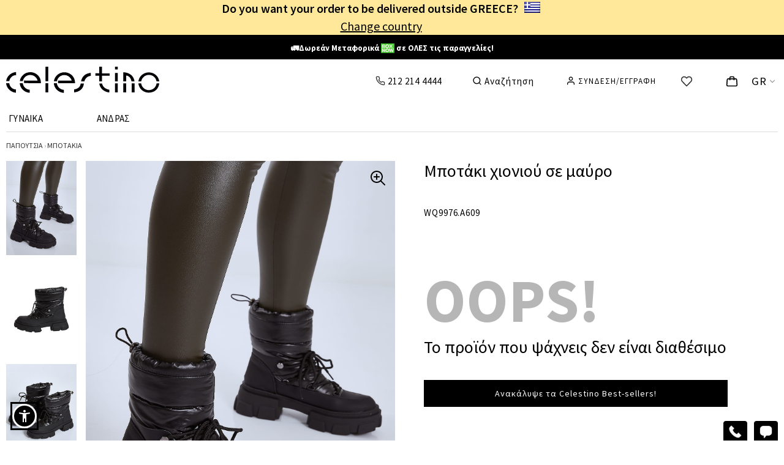

--- FILE ---
content_type: text/html; charset=utf-8
request_url: https://www.celestino.gr/Microservices/ApiMenu2.aspx
body_size: 5954
content:
{"MenuHtml":"<div id=\"MyDesktopStyleAndScripts\">\r\n\r\n        <style>\r\n            .ecmenu25wrap {\r\n                width: 1260px;\r\n                margin: 14px auto 0;\r\n                border-bottom: 1px solid #ddd;\r\n                user-select: none;\r\n            }\r\n\r\n                .ecmenu25wrap .ecmenu25div {\r\n                    display: grid;\r\n                    gap: 80px;\r\n                   /* gap: 112px;*/\r\n                    position: relative;\r\n                }\r\n\r\n                .ecmenu25wrap .ecmenu25btn {\r\n                    cursor: pointer;\r\n                }\r\n\r\n                    .ecmenu25wrap .ecmenu25btn > span {\r\n                        font-weight: 400;\r\n                        font-size: 15px;\r\n                        line-height: 40px;\r\n                        letter-spacing: 0.25px;\r\n                        padding: 0 4px;\r\n                    }\r\n\r\n                    .ecmenu25wrap .ecmenu25btn > .line {\r\n                        width: 35px;\r\n                        height: 1px;\r\n                        margin: 0 auto;\r\n                        position: relative;\r\n                        bottom: -1px;\r\n                    }\r\n\r\n            .ecmenu25panel {\r\n                min-height: 290px;\r\n                position: absolute;\r\n                top: 42px;\r\n                /* left: -65px;*/\r\n                left: 0;\r\n                width: 1130px;\r\n                /* padding: 28px 65px;*/\r\n                padding: 10px 65px;\r\n                visibility: hidden;\r\n                opacity: 0;\r\n                cursor: default;\r\n                z-index: 1;\r\n                transition: visibility 0.2s linear,opacity 0.2s linear;\r\n                -webkit-transition: visibility 0.2s linear,opacity 0.2s linear;\r\n                -moz-transition: visibility 0.2s linear,opacity 0.2s linear;\r\n                -o-transition: visibility 0.2s linear,opacity 0.2s linear;\r\n                background-color: #fff;\r\n                box-shadow: 0 6px 8px 0 rgba(0, 0, 0, 0.2);\r\n                -moz-box-shadow: 0 6px 8px 0 rgba(0, 0, 0, 0.2);\r\n                -webkit-box-shadow: 0 6px 8px 0 rgba(0, 0, 0, 0.2);\r\n            }\r\n\r\n            .ecmenu25wrap .ecmenu25btn:hover > span {\r\n                font-weight: 600;\r\n                letter-spacing: 0;\r\n                padding: 0 4px;\r\n            }\r\n\r\n            .ecmenu25wrap .ecmenu25btn:hover > .line {\r\n                background-color: #000;\r\n            }\r\n\r\n            .ecmenu25wrap .ecmenu25btn:hover > .ecmenu25panel {\r\n                visibility: visible;\r\n                opacity: 1;\r\n                transition: visibility 0.2s linear,opacity 0.2s linear;\r\n                -webkit-transition: visibility 0.2s linear,opacity 0.2s linear;\r\n                -moz-transition: visibility 0.2s linear,opacity 0.2s linear;\r\n                -o-transition: visibility 0.2s linear,opacity 0.2s linear;\r\n            }\r\n\r\n            .ecmenu25panel sup {\r\n                font-weight: normal;\r\n            }\r\n\r\n\r\n            .level2item {\r\n                width: 236px;\r\n            }\r\n\r\n            .level2itembtn {\r\n                display: grid;\r\n                grid-template-columns: 34px auto 15px;\r\n                gap: 0;\r\n                align-items: center;\r\n                height: 36px;\r\n                position: relative;\r\n            }\r\n\r\n                .level2itembtn > div:first-child {\r\n                    color: #000;\r\n                    background-color: #fff;\r\n                    height: 36px;\r\n                    display: grid;\r\n                    align-items: center;\r\n                    padding: 0 4px;\r\n                }\r\n\r\n                    .level2itembtn > div:first-child > img {\r\n                        width: 24px;\r\n                        height: 24px;\r\n                    }\r\n\r\n                .level2itembtn > span, .level2itembtn > a {\r\n                    text-align: left;\r\n                    font-size: 15px;\r\n                    color: #000;\r\n                    font-weight: 300;\r\n                    letter-spacing: 0.5px;\r\n                    line-height: 16px;\r\n                    height: 36px;\r\n                    display: grid;\r\n                    align-items: center;\r\n                    grid-template-columns: max-content max-content;\r\n                }\r\n\r\n\r\n\r\n            .level3wrapper {\r\n                cursor: default;\r\n                position: absolute;\r\n                top: 0;\r\n                bottom: 0;\r\n                left: 296px;\r\n                padding: 40px;\r\n                visibility: hidden;\r\n                opacity: 0;\r\n                text-align: left;\r\n                transition: visibility 0.2s linear,opacity 0.2s linear;\r\n                -webkit-transition: visibility 0.2s linear,opacity 0.2s linear;\r\n                -moz-transition: visibility 0.2s linear,opacity 0.2s linear;\r\n                -o-transition: visibility 0.2s linear,opacity 0.2s linear;\r\n                width: 884px;\r\n            }\r\n\r\n\r\n\r\n            .level0picture {\r\n                position: absolute;\r\n                top: 0;\r\n                bottom: 0;\r\n                left: 296px;\r\n                padding: 40px;\r\n                text-align: center;\r\n                width: 884px;\r\n                background-color: #fff;\r\n            }\r\n\r\n                .level0picture > img {\r\n                    width: auto;\r\n                    max-height: 400px;\r\n                }\r\n\r\n\r\n\r\n            .level2item:hover > .level2itembtn > div:first-child {\r\n                filter: invert(1);\r\n            }\r\n\r\n            .level2item:hover > .level2itembtn span, .level2item:hover > .level2itembtn a {\r\n                /*background-color: #fff;\r\n                filter: invert(1);*/\r\n                background-color: #000;\r\n                color: #fff;\r\n                font-weight: 600;\r\n                letter-spacing: 0;\r\n                opacity: 1;\r\n            }\r\n\r\n            .make-red {\r\n                color: #ff0000;\r\n            }\r\n\r\n\r\n\r\n\r\n            .level2item:hover > .level2itembtn .make-red {\r\n                background-color: #000;\r\n                color: #EF6B6B;\r\n            }\r\n\r\n            .level2item:hover > .level2itembtn sup.make-red {\r\n                background-color: transparent;\r\n                color: #EF6B6B;\r\n            }\r\n\r\n\r\n            .level2item:hover > .level2itembtn > div:nth-child(3) {\r\n                background-image: url(/icons/pointer.svg);\r\n                background-repeat: no-repeat;\r\n                background-size: 15px 36px;\r\n                width: 15px;\r\n                height: 36px;\r\n            }\r\n\r\n            .level2item:hover > .level3wrapper {\r\n                visibility: visible;\r\n                opacity: 1;\r\n                transition: visibility 0.2s linear,opacity 0.2s linear;\r\n                -webkit-transition: visibility 0.2s linear,opacity 0.2s linear;\r\n                -moz-transition: visibility 0.2s linear,opacity 0.2s linear;\r\n                -o-transition: visibility 0.2s linear,opacity 0.2s linear;\r\n            }\r\n\r\n\r\n            .greyshadow {\r\n                width: 8px;\r\n                /*height: calc(100% - 56px);*/\r\n                height: calc(100% - 20px);\r\n                position: absolute;\r\n                left: 285px;\r\n                z-index: 0;\r\n                box-shadow: 4px 0px 4px -3px rgba(0, 0, 0, 0.25)\r\n            }\r\n\r\n            .level3wrapper .galancor {\r\n                cursor: pointer;\r\n                display: grid;\r\n                grid-template-columns: repeat(4,200px);\r\n                gap: 28px;\r\n            }\r\n\r\n                .level3wrapper .galancor > img {\r\n                    width: 200px;\r\n                    height: 268px;\r\n                }\r\n\r\n            .level3wrapper .ancorwrap {\r\n                display: grid;\r\n                font-size: 15px;\r\n                grid-template-columns: repeat(2, 244px);\r\n                gap: 75px;\r\n                /*gap: 26px;*/\r\n                line-height: 30px;\r\n                font-weight: 300;\r\n            }\r\n\r\n                .level3wrapper .ancorwrap > div > div {\r\n                    text-decoration: underline;\r\n                }\r\n\r\n                .level3wrapper .ancorwrap > div > a {\r\n                    display: block;\r\n                    cursor: pointer;\r\n                    letter-spacing: 0.4px;\r\n                    color: #000;\r\n                    text-decoration: none;\r\n                }\r\n\r\n                    .level3wrapper .ancorwrap > div > a:hover {\r\n                        font-weight: 600;\r\n                        letter-spacing: 0;\r\n                    }\r\n        </style>\r\n\r\n    </div><div class='ecmenu25wrap'>\r\n<div class='ecmenu25div' style='grid-template-columns: repeat(2,max-content);'><div class='ecmenu25btn'>\r\n<span>ΓΥΝΑΙΚΑ</span><div class='line'></div>\r\n<div class='ecmenu25panel' style='min-height:450px;'><div class='greyshadow'></div>\r\n<div class='level0picture'><img src='https://2ccdn.celestino.gr//Custom/menu/06012026menubannerWOMAN.webp'/></div><div class='level2item'>\r\n<div class='level3wrapper'>\r\n<a class='galancor' href='/el-gr/best-sellers/r=000000000120'><img src='https://2ccdn.celestino.gr/small/WT1019.0110-81@4.jpg' /><img src='https://2ccdn.celestino.gr/small/SQ7982.6105-1@4.jpg' /><img src='https://2ccdn.celestino.gr/small/WT1683.1607-18@1F.jpg' /><img src='https://2ccdn.celestino.gr/small/WT1042.4378-41@4.jpg' /></a>\r\n\r\n</div>\r\n<a href='/el-gr/best-sellers/r=000000000120' class='level2itembtn'><div><img src='https://1ccdn.celestino.gr/icons/menuicons/view-all.svg' /></div><span>BEST SELLERS</span><div></div>\r\n</a>\r\n</div>\r\n<div class='level2item'>\r\n<div class='level3wrapper'>\r\n<a class='galancor' href='/el-gr/new-in-gynaikeia-rouxa/r=0000000011'><img src='https://2ccdn.celestino.gr/small/SQ1628.1006-81@1F.jpg' /><img src='https://2ccdn.celestino.gr/small/SQ1795.1056-101@1F.jpg' /><img src='https://2ccdn.celestino.gr/small/SQ9844.1102-21@1F.jpg' /><img src='https://2ccdn.celestino.gr/small/SQ1795.6028-149@4.jpg' /></a>\r\n\r\n</div>\r\n<a href='/el-gr/new-in-gynaikeia-rouxa/r=0000000011' class='level2itembtn'><div><img src='https://1ccdn.celestino.gr/icons/menuicons/loudspeaker.svg' /></div><span>ΝΕΕΣ ΑΦΙΞΕΙΣ</span><div></div>\r\n</a>\r\n</div>\r\n<div class='level2item'>\r\n<div class='level3wrapper'>\r\n<div class='ancorwrap'>\r\n<div>\r\n<div>Κατηγορίες</div><a href='/el-gr/prosfores-gynaikeia-rouxa/r=000000000119'>Προβολή όλων</a><a href='/el-gr/best-selling-prosfores/r=000000000127'>Best Selling Εκπτώσεις</a><a href='/el-gr/nees-prosfores-gynaika/r=0000000047'>Νέες Εκπτώσεις</a><a href='/el-gr/gynaikeies-prosfores-katw-apo-10/r=0000000053'>Έως 9,99€</a><a href='/el-gr/gynaikeia-katw-apo-20/r=000000000223'>Έως 19,99€</a><a href='/el-gr/prosfores-gynaikeia-poulover/r=0104000601'>Πουλόβερ</a><a href='/el-gr/prosfores-gynaikeies-mplouzes/r=0104000001'>Μπλούζες</a><a href='/el-gr/prosfores-gynaikeia-panoforia/r=0107000001'>Πανωφόρια</a><a href='/el-gr/prosfores-gynaikeia-pantelonia/r=0101000001'>Παντελόνια</a><a href='/el-gr/prosfores-foremata/r=0108000001'>Φορέματα</a><a href='/el-gr/gynaikeia-athlitika-prosfores/r=0127000001'>Αθλητικά</a><a href='/el-gr/gynaikeia-set-best-selling-offers/r=000000000222'>Co-Ord Σετ</a><a href='/el-gr/gynaikeia-esorouha-prosfores/r=0126000001'>Εσώρουχα</a><a href='/el-gr/prosfores-gynaikeia-aksesouar/r=000000000214'>Αξεσουάρ</a>\r\n</div>\r\n<div>\r\n<div>Δημοφιλείς Αναζητήσεις</div><a href='/el-gr/fall-winter-gynaikeies-prosfores/r=0000000056'>Φθινόπωρο-Χειμώνας</a><a href='/el-gr/prosfores-gynaikeia-rouxa-megala-megethi/r=000000000128'>Μεγάλα μεγέθη</a><a href='/el-gr/gynaikeies-zaketes-prosfores/r=0107000701'>Ζακέτες</a><a href='/el-gr/prosfores-gynaikeies-makrymanikes-mplouzes/r=0104000401'>Μακρυμάνικες μπλούζες</a><a href='/el-gr/gynaikeia-poukamisa-prosfores/r=0104006001'>Πουκάμισα</a><a href='/el-gr/prosfores-gynaikeia-papoutsia/r=0116000001'>Παπούτσια</a><a href='/el-gr/prosfores-gynaikeies-tsantes/r=0118000001'>Τσάντες</a>\r\n</div>\r\n</div>\r\n\r\n</div>\r\n<a href='/el-gr/prosfores-gynaikeia-rouxa/r=000000000119' class='level2itembtn'><div><img src='https://1ccdn.celestino.gr/icons/menuicons/offers.svg' /></div><span><span class=\"make-red\">WINTER SALES<sup>HOT!</sup></span></span><div></div>\r\n</a>\r\n</div>\r\n<div class='level2item'>\r\n<div class='level3wrapper'>\r\n<div class='ancorwrap'>\r\n<div>\r\n<div>Κατηγορίες</div><a href='/el-gr/nea-season/r=000000000150'>New Season's Essentials<sup class=\"make-red\">HOT!</sup></a><a href='/el-gr/gynaikeia-plekta-rouxa/r=000000000132'>Knitwear</a><a href='/el-gr/gynaikeia-set/r=000000000121'>Co-Ords /  Σετ</a><a href='/el-gr/denim/r=0000000071'>Denim</a><a href='/el-gr/gynaikeia-rouxa-grafeiou/r=000000000069'>Office Style</a><a href='/el-gr/tik-tok-style/r=0000000066'>TikTok Looks</a><a href='/el-gr/gynaikeia-rouxa-mpez-kafe-neutral/r=000000000206'>Timeless Neutrals</a><a href='/el-gr/gynaikeia-basics/r=000000000219'>Basics</a><a href='/el-gr/gynaikeia-vamvakera-rouxa/r=000000000166'>Βαμβακερά</a><a href='/el-gr/gynaikeia-casual-rouxa/r=000000000208'>Casual, everyday Comfort</a><a href='/el-gr/gynaikeia-rouxa-aksesouar-gia-party/r=0000000063'>Partywear</a><a href='/el-gr/rouxa-egkimosinis/r=0000000072'>Ρούχα Εγκυμοσύνης</a>\r\n</div>\r\n</div>\r\n\r\n</div>\r\n<div class='level2itembtn'><div><img src='https://1ccdn.celestino.gr/icons/menuicons/chart-line-up.svg' /></div><span>TRENDING NOW</span><div></div>\r\n</div>\r\n</div>\r\n<div class='level2item'>\r\n<div class='level3wrapper'>\r\n<div class='ancorwrap'>\r\n<div>\r\n<div>Κατηγορίες</div><a href='/el-gr/gynaikeies-mplouzes/r=0104000000'>Προβολή όλων</a><a href='/el-gr/gynaikeia-poulover/r=0104000600'>Πουλόβερ</a><a href='/el-gr/gynaikeies-makrymanikes-mplouzes/r=0104000400'>Μακρυμάνικες</a><a href='/el-gr/gynaikeia-zivagko/r=0104009500'>Ζιβάγκο</a><a href='/el-gr/poukamisa-kai-poukamises/r=0000000075'>Πουκάμισα</a><a href='/el-gr/gynaikeia-athlitika-fouter/r=0127011800'>Αθλητικά Φούτερ / Ζακέτες</a><a href='/el-gr/gynaikeia-kormakia/r=0104006100'>Κορμάκια</a><a href='/el-gr/gynaikeies-amanikes-mplouzes/r=0104000200'>Αμάνικες</a><a href='/el-gr/gynaikeies-kontomanikes-mplouzes/r=0104000300'>Κοντομάνικες</a><a href='/el-gr/megala-megethi-gynaikeies-mplouzes/r=0104000002'>Μεγάλα μεγέθη</a><a href='/el-gr/prosfores-gynaikeies-mplouzes/r=0104000001'>Προσφορές</a>\r\n</div>\r\n<div>\r\n<div>Δημοφιλείς Αναζητήσεις</div><a href='/el-gr/gynaikeies-mplouzes-xeimerines/r=010400000161'>Χειμερινές</a><a href='/el-gr/gynaikeies-vradines-mplouzes/r=010400000163'>Βραδινές</a><a href='/el-gr/gynaikeies-mplouzes-saten/r=010400000164'>Σατέν</a><a href='/el-gr/gynaikeies-mplouzes-gia-party/r=0104000063'>Partywear</a><a href='/el-gr/gynaikeies-mplouzes-grafeiou/r=010400000069'>Γραφείου</a><a href='/el-gr/gynaikeies-mplouzes-animal-print/r=010400000124'>Animal Prints</a><a href='/el-gr/gynaikeies-rip-mplouzes/r=010400000173'>Ριπ</a><a href='/el-gr/gynaikeies-vamvakeres-mplouzes/r=010400000166'>Βαμβακερές</a><a href='/el-gr/gynaikeies-maures-mplouzes/r=010400000178'>Μαύρες</a><a href='/el-gr/gynaikeies-kokkines-mplouzes/r=010400000193'>Κόκκινες</a><a href='/el-gr/gynaikeies-mplouzes-maniki-tria-tetarta/r=010400000167'>Με μανίκι ¾</a><a href='/el-gr/gynaikeia-t-shirts/r=0104009400'>T-shirts</a>\r\n</div>\r\n</div>\r\n\r\n</div>\r\n<a href='/el-gr/gynaikeies-mplouzes/r=0104000000' class='level2itembtn'><div><img src='https://1ccdn.celestino.gr/icons/menuicons/t-shirt.svg' /></div><span>ΜΠΛΟΥΖΕΣ</span><div></div>\r\n</a>\r\n</div>\r\n<div class='level2item'>\r\n<div class='level3wrapper'>\r\n<div class='ancorwrap'>\r\n<div>\r\n<div>Κατηγορίες</div><a href='/el-gr/gynaikeia-pantelonia/r=0101000000'>Προβολή όλων</a><a href='/el-gr/tzin/r=0101002000'>Τζιν</a><a href='/el-gr/gynaikeia-yfasmatina-pantelonia/r=0101001800'>Υφασμάτινα παντελόνια</a><a href='/el-gr/gynaikeies-pantelones/r=0101009100'>Παντελόνες / Ζιπ Κιλότ</a><a href='/el-gr/gynaikeia-kolan/r=0101002300'>Κολάν</a><a href='/el-gr/athlitikes-gynaikeies-formes/r=0127012600'>Αθλητικές Φόρμες</a><a href='/el-gr/megala-megethi-gynaikeia-pantelonia/r=0101000002'>Μεγάλα μεγέθη</a><a href='/el-gr/prosfores-gynaikeia-pantelonia/r=0101000001'>Προσφορές</a>\r\n</div>\r\n<div>\r\n<div>Δημοφιλείς Αναζητήσεις</div><a href='/el-gr/gynaikeies-psilomeses-pantelones/r=010100910170'>Ψηλόμεσες παντελόνες</a><a href='/el-gr/gynaikeia-psilomesa-pantelonia/r=010100000170'>Ψηλόμεσα Παντελόνια</a><a href='/el-gr/gynaikeia-pantelonia-grafeiou/r=010100000069'>Παντελόνια Γραφείου</a><a href='/el-gr/gynaikeia-pantelonia-dermatini/r=0101000094'>Παντελόνια Δερματίνης</a><a href='/el-gr/gynaikeies-kampanes/r=000000000203'>Καμπάνες</a><a href='/el-gr/gynaikeia-psilomesa-jeans/r=010100200170'>Ψηλόμεσα Τζιν</a>\r\n</div>\r\n</div>\r\n\r\n</div>\r\n<a href='/el-gr/gynaikeia-pantelonia/r=0101000000' class='level2itembtn'><div><img src='https://1ccdn.celestino.gr/icons/menuicons/trousers.svg' /></div><span>ΠΑΝΤΕΛΟΝΙΑ</span><div></div>\r\n</a>\r\n</div>\r\n<div class='level2item'>\r\n<div class='level3wrapper'>\r\n<div class='ancorwrap'>\r\n<div>\r\n<div>Κατηγορίες</div><a href='/el-gr/gynaikeia-panoforia/r=0107000000'>Προβολή όλων</a><a href='/el-gr/gynaikeia-mpoufan/r=0107000800'>Μπουφάν</a><a href='/el-gr/gynaikeies-zaketes/r=0107000700'>Ζακέτες</a><a href='/el-gr/gynaikeia-palto/r=0107000900'>Παλτό</a><a href='/el-gr/gynaikeies-gounes/r=0107001300'>Γούνες</a><a href='/el-gr/gynaikeia-amanika-mpoufan-gileka/r=0107005400'>Αμάνικα μπουφάν & γιλέκα</a><a href='/el-gr/gynaikeia-sakakia/r=0107001000'>Σακάκια</a><a href='/el-gr/kapes/r=0107006200'>Κάπες</a><a href='/el-gr/megala-megethi-gynaikeia-panoforia/r=0107000002'>Μεγάλα μεγέθη</a><a href='/el-gr/prosfores-gynaikeia-panoforia/r=0107000001'>Προσφορές</a>\r\n</div>\r\n<div>\r\n<div>Δημοφιλείς Αναζητήσεις</div><a href='/el-gr/gynaikeia-xeimerina-panoforia/r=000000000227'>Χειμερινά Πανωφόρια</a><a href='/el-gr/gynaikeia-mpoufan-xeimwniatika-makria/r=010700080186'>Χειμερινά Μπουφάν</a><a href='/el-gr/gynaikeia-mpoufan-puffer/r=010700080189'>Puffer</a><a href='/el-gr/gynaikeia-kathimerina-mpoufan/r=010700080131'>Καθημερινά Μπουφάν</a><a href='/el-gr/gynaikeia-panoforia-vradina/r=010700000163'>Βραδινά</a><a href='/el-gr/gynaikeia-panoforia-dermatini/r=0107000094'>Δερματίνης</a>\r\n</div>\r\n</div>\r\n\r\n</div>\r\n<a href='/el-gr/gynaikeia-panoforia/r=0107000000' class='level2itembtn'><div><img src='https://1ccdn.celestino.gr/icons/menuicons/outerwear.svg' /></div><span>ΠΑΝΩΦΟΡΙΑ</span><div></div>\r\n</a>\r\n</div>\r\n<div class='level2item'>\r\n<div class='level3wrapper'>\r\n<div class='ancorwrap'>\r\n<div>\r\n<div>Κατηγορίες</div><a href='/el-gr/foremata/r=0108000000'>Προβολή όλων</a><a href='/el-gr/midi-foremata/r=0108011400'>Midi φορέματα</a><a href='/el-gr/maxi-foremata/r=0108001400'>Maxi φορέματα</a><a href='/el-gr/mini-foremata/r=0108011300'>Mini φορέματα</a><a href='/el-gr/megala-megethi-foremata/r=0108000002'>Μεγάλα μεγέθη</a><a href='/el-gr/prosfores-foremata/r=0108000001'>Προσφορές</a>\r\n</div>\r\n<div>\r\n<div>Δημοφιλείς Αναζητήσεις</div><a href='/el-gr/kathimerina-foremata/r=010800000131'>Καθημερινά</a><a href='/el-gr/vradina-foremata/r=010800000163'>Βραδινά</a><a href='/el-gr/foremata-gia-party/r=000000000141'>Partywear</a><a href='/el-gr/mavra-foremata/r=010800000178'>Μαύρα</a><a href='/el-gr/foremata-grafeiou/r=010800000069'>Γραφείου</a><a href='/el-gr/foremata-animal-print/r=010800000124'>Animal Print</a><a href='/el-gr/foremata-saten/r=010800000164'>Σατέν</a><a href='/el-gr/xeimerina-foremata/r=010800000161'>Χειμερινά</a><a href='/el-gr/makrymanika-foremata/r=010800000182'>Μακρυμάνικα</a>\r\n</div>\r\n</div>\r\n\r\n</div>\r\n<a href='/el-gr/foremata/r=0108000000' class='level2itembtn'><div><img src='https://1ccdn.celestino.gr/icons/menuicons/clothing.svg' /></div><span>ΦΟΡΕΜΑΤΑ</span><div></div>\r\n</a>\r\n</div>\r\n<div class='level2item'>\r\n<div class='level3wrapper'>\r\n<div class='ancorwrap'>\r\n<div>\r\n<div>Κατηγορίες</div><a href='/el-gr/gynaikeia-athlitika-rouxa/r=0127000000'>Προβολή όλων</a><a href='/el-gr/athlitika-gynaikeia-kolan/r=0127012700'>Αθλητικά Κολάν</a><a href='/el-gr/athlitika-gynaikeia-tops/r=0127012500'>Αθλητικά Tops / Μπουστάκια</a><a href='/el-gr/gynaikeia-athlitika-set-formas/r=0127012800'>Σετ Φόρμας</a><a href='/el-gr/athlitikes-gynaikeies-formes/r=0127012600'>Αθλητικές Φόρμες</a><a href='/el-gr/gynaikeia-athlitika-fouter/r=0127011800'>Αθλητικά Φούτερ / Ζακέτες</a><a href='/el-gr/gynaikeia-athlitika-megala-megethi/r=0127000002'>Μεγάλα μεγέθη</a><a href='/el-gr/gynaikeia-athlitika-prosfores/r=0127000001'>Προσφορές</a>\r\n</div>\r\n</div>\r\n\r\n</div>\r\n<a href='/el-gr/gynaikeia-athlitika-rouxa/r=0127000000' class='level2itembtn'><div><img src='https://1ccdn.celestino.gr/icons/menuicons/tanks.svg' /></div><span>ΑΘΛΗΤΙΚΑ</span><div></div>\r\n</a>\r\n</div>\r\n<div class='level2item'>\r\n<div class='level3wrapper'>\r\n<div class='ancorwrap'>\r\n<div>\r\n<div>Κατηγορίες</div><a href='/el-gr/foustes/r=0102000000'>Προβολή όλων</a><a href='/el-gr/midi-foustes/r=0102011600'>Midi φούστες</a><a href='/el-gr/maxi-foustes/r=0102011700'>Maxi φούστες</a><a href='/el-gr/mini-foustes/r=0102011500'>Mini φούστες</a><a href='/el-gr/plise-foustes/r=010200000224'>Πλισέ Φούστες</a><a href='/el-gr/megala-megethi-foustes/r=0102000002'>Μεγάλα μεγέθη</a><a href='/el-gr/prosfores-foustes/r=0102000001'>Προσφορές</a>\r\n</div>\r\n</div>\r\n\r\n</div>\r\n<a href='/el-gr/foustes/r=0102000000' class='level2itembtn'><div><img src='https://1ccdn.celestino.gr/icons/menuicons/maxi-skirt.svg' /></div><span>ΦΟΥΣΤΕΣ</span><div></div>\r\n</a>\r\n</div>\r\n<div class='level2item'>\r\n<div class='level3wrapper'>\r\n<div class='ancorwrap'>\r\n<div>\r\n<div>Κατηγορίες</div><a href='/el-gr/gynaikeia-esorouxa-kai-homewear/r=000000000215'>Προβολή όλων</a><a href='/el-gr/esorouxa-soutien/r=0126012000'>Σουτιέν</a><a href='/el-gr/gynaikeia-slipakia/r=0126012100'>Σλιπάκια</a><a href='/el-gr/gynaikeia-isothermika/r=0126013200'>Ισοθερμικά</a><a href='/el-gr/gynaikeia-set-esorouxon/r=0126012200'>Σετ Εσωρούχων</a><a href='/el-gr/gynaikeia-kalson-kaltses/r=000000000129'>Κάλτσες & Καλσόν</a><a href='/el-gr/gynaikeies-pitzames/r=000000000130'>Πιτζάμες / Νυχτικά</a><a href='/el-gr/gynaikeia-esorouxa-kormakia/r=0126012300'>Κορμάκια</a><a href='/el-gr/petsetes-mpournouzia/r=0129031100'>Πετσέτες</a><a href='/el-gr/gynaikeies-pantofles/r=0125012400'>Παντόφλες</a>\r\n</div>\r\n<div>\r\n<div>Δημοφιλείς Αναζητήσεις</div><a href='/el-gr/gynaikeia-esorouxa/r=000000000205'>Γυναικεία Εσώρουχα</a><a href='/el-gr/gynaikeia-vamvakera-esorouha/r=012600000166'>Βαμβακερά Εσώρουχα</a><a href='/el-gr/gynaikeia-homewear/r=0125000000'>Γυναικεία Ένδυση Σπιτιού</a>\r\n</div>\r\n</div>\r\n\r\n</div>\r\n<a href='/el-gr/gynaikeia-esorouxa-kai-homewear/r=000000000215' class='level2itembtn'><div><img src='https://1ccdn.celestino.gr/icons/menuicons/underwear.svg' /></div><span>ΕΣΩΡΟΥΧΑ/HOMEWEAR</span><div></div>\r\n</a>\r\n</div>\r\n<div class='level2item'>\r\n<div class='level3wrapper'>\r\n<div class='ancorwrap'>\r\n<div>\r\n<div>Κατηγορίες</div><a href='/el-gr/gynaikeies-tsantes/r=0118000000'>Προβολή όλων</a><a href='/el-gr/gynaikeies-tsantes-omou/r=0118018300'>Τσάντες ώμου</a><a href='/el-gr/gynaikeies-tsantes-xiasti/r=0118018400'>Τσάντες χιαστί</a><a href='/el-gr/gynaikeies-tsantes-fakeloi/r=0118018100'>Φάκελοι / Clutches</a><a href='/el-gr/gynaikeies-tsantes-xeiros/r=0118018200'>Χειρός</a><a href='/el-gr/prosfores-gynaikeies-tsantes/r=0118000001'>Προσφορές</a><a href='/el-gr/gynaikeia-sakidia-platis/r=0118006500'>Σακίδια</a>\r\n</div>\r\n<div>\r\n<div>Δημοφιλείς Αναζητήσεις</div><a href='/el-gr/gynaikeies-mavres-tsantes/r=011800000209'>Μαύρες</a><a href='/el-gr/gynaikeies-kafe-tsantes/r=011800000210'>Καφέ & μπεζ</a><a href='/el-gr/gynaikeies-vradines-tsantes/r=011800000163'>Βραδινές</a>\r\n</div>\r\n</div>\r\n\r\n</div>\r\n<a href='/el-gr/gynaikeies-tsantes/r=0118000000' class='level2itembtn'><div><img src='https://1ccdn.celestino.gr/icons/menuicons/carrier.svg' /></div><span>ΤΣΑΝΤΕΣ</span><div></div>\r\n</a>\r\n</div>\r\n<div class='level2item'>\r\n<div class='level3wrapper'>\r\n<div class='ancorwrap'>\r\n<div>\r\n<div>Κατηγορίες</div><a href='/el-gr/gynaikeia-diafora-aksesouar/r=000000000142'>Προβολή όλων</a><a href='/el-gr/gynaikeia-papoutsia/r=0116000000'>Παπούτσια</a><a href='/el-gr/kosmimata/r=0124000000'>Κοσμήματα</a><a href='/el-gr/gynaikeies-zones/r=0111004300'>Ζώνες</a><a href='/el-gr/gynaikeia-kaskol/r=0111008600'>Κασκόλ</a><a href='/el-gr/esarpes-kai-mantilia/r=000000000143'>Εσάρπες</a><a href='/el-gr/gynaikeia-skoufakia/r=0111005900'>Σκούφοι</a><a href='/el-gr/gynaikeia-kalson-kaltses/r=000000000129'>Κάλτσες & Καλσόν</a><a href='/el-gr/gynaikeia-gantia/r=0111005800'>Γάντια</a><a href='/el-gr/gynaikeia-gyalia-iliou-kai-kordonia/r=0111009800'>Γυαλιά ηλίου</a><a href='/el-gr/gynaikeia-aksesouar-mallion/r=0123000000'>Αξεσουάρ μαλλιών</a><a href='/el-gr/gynaikeia-xeimerina-kapela/r=000000000135'>Χειμερινά καπέλα</a>\r\n</div>\r\n<div>\r\n<div>Δημοφιλείς Αναζητήσεις</div><a href='/el-gr/prosfores-gynaikeia-aksesouar/r=000000000214'>Προσφορές</a><a href='/el-gr/gynaikeia-papoutsia-flat/r=0116003700'>Φλατ παπούτσια</a><a href='/el-gr/gynaikeia-athlitika-papoutsia/r=0116007400'>Sneakers</a><a href='/el-gr/gynaikeies-mpotes/r=0116003400'>Μπότες</a><a href='/el-gr/gynaikeia-skoularikia/r=0124007300'>Σκουλαρίκια</a><a href='/el-gr/gynaikeia-kolie/r=0124004500'>Κολιέ</a><a href='/el-gr/daxtylidia/r=0124008400'>Δαχτυλίδια</a><a href='/el-gr/gynaikeia-proionta-beauty/r=0128000000'>Περιποίηση σώματος</a><a href='/el-gr/arwmatika-keria/r=0000000077'>Αρωματικά κεριά</a><a href='/el-gr/eidh-grafeioy/r=0300000000'>Είδη Γραφείου</a>\r\n</div>\r\n</div>\r\n\r\n</div>\r\n<a href='/el-gr/gynaikeia-diafora-aksesouar/r=000000000142' class='level2itembtn'><div><img src='https://1ccdn.celestino.gr/icons/menuicons/frames.svg' /></div><span>ΑΞΕΣΟΥΑΡ</span><div></div>\r\n</a>\r\n</div>\r\n<div class='level2item'>\r\n<div class='level3wrapper'>\r\n<div class='ancorwrap'>\r\n<div>\r\n<div>Κατηγορίες</div><a href='/el-gr/oikonomika-gynaikeia-rouxa-axesouar/r=000000000216'>Προβολή όλων</a><a href='/el-gr/bazaar-women/r=0000000049'>Τελευταία τεμάχια</a><a href='/el-gr/gynaikeies-prosfores-katw-apo-10/r=0000000053'>Έως 9,99€</a><a href='/el-gr/gynaikeia-katw-apo-20/r=000000000223'>Έως 19,99€</a>\r\n</div>\r\n</div>\r\n\r\n</div>\r\n<a href='/el-gr/oikonomika-gynaikeia-rouxa-axesouar/r=000000000216' class='level2itembtn'><div><img src='https://1ccdn.celestino.gr/icons/menuicons/smart_buy_small.svg' /></div><span>SMART BUYS</span><div></div>\r\n</a>\r\n</div>\r\n<div class='level2item'>\r\n<div class='level3wrapper'>\r\n<div class='ancorwrap'>\r\n<div>\r\n<div>Κατηγορίες</div><a href='/el-gr/gynaikeia-rouxa-megala-megethi/r=0000000002'>Προβολή όλων</a><a href='/el-gr/megala-megethi-gynaikeies-mplouzes/r=0104000002'>Μπλούζες</a><a href='/el-gr/megala-megethi-gynaikeia-pantelonia/r=0101000002'>Παντελόνια</a><a href='/el-gr/megala-megethi-gynaikeia-panoforia/r=0107000002'>Πανωφόρια</a><a href='/el-gr/megala-megethi-foremata/r=0108000002'>Φορέματα</a><a href='/el-gr/gynaikeia-athlitika-megala-megethi/r=0127000002'>Αθλητικά</a><a href='/el-gr/megala-megethi-foustes/r=0102000002'>Φούστες</a><a href='/el-gr/gynaikeia-esorouha-megala-megethi/r=0126000002'>Εσώρουχα</a><a href='/el-gr/prosfores-gynaikeia-rouxa-megala-megethi/r=000000000128'>Προσφορές</a>\r\n</div>\r\n<div>\r\n<div>Δημοφιλείς Αναζητήσεις</div><a href='/el-gr/megala-megethi-gynaikeia-poulover/r=0104000602'>Πουλόβερ</a><a href='/el-gr/megala-megethi-gynaikeies-makrymanikes/r=0104000402'>Μακρυμάνικες</a><a href='/el-gr/megala-megethi-gynaikeia-poukamisa/r=0104006002'>Πουκάμισα</a><a href='/el-gr/megala-megethi-gynaikeia-tzin/r=0101002002'>Τζιν</a><a href='/el-gr/megala-megethi-gynaikeies-pantelones/r=0101009102'>Παντελόνες</a><a href='/el-gr/gynaikeies-zaketes-megala-megethi/r=0107000702'>Ζακέτες</a><a href='/el-gr/megala-megethi-gynaikeia-panoforia/r=0107000002'>Πανωφόρια</a><a href='/el-gr/gynaikeies-vradines-mplouzes-megala-megethi/r=010400000212'>Βραδινές μπλούζες</a><a href='/el-gr/gynaikeia-vradina-rouxa-megala-megethi/r=000000000212'>Βραδινά ρούχα</a>\r\n</div>\r\n</div>\r\n\r\n</div>\r\n<a href='/el-gr/gynaikeia-rouxa-megala-megethi/r=0000000002' class='level2itembtn'><div><img src='https://1ccdn.celestino.gr/icons/menuicons/raincoat.svg' /></div><span>ΜΕΓΑΛΑ ΜΕΓΕΘΗ</span><div></div>\r\n</a>\r\n</div>\r\n\r\n</div>\r\n</div>\r\n\r\n<div class='ecmenu25btn'>\r\n<span>ΑΝΔΡΑΣ</span><div class='line'></div>\r\n<div class='ecmenu25panel' style='min-height:300px;'><div class='greyshadow'></div>\r\n<div class='level0picture'><img src='https://2ccdn.celestino.gr//Custom/menu/03092025menubannerMAN.webp'/></div><div class='level2item'>\r\n<div class='level3wrapper'>\r\n<a class='galancor' href='/el-gr/andrika-rouxa/r=0000000020'><img src='https://2ccdn.celestino.gr/small/WT1700.6508-1@2.jpg' /><img src='https://2ccdn.celestino.gr/small/WT1700.6222-81@2.jpg' /><img src='https://2ccdn.celestino.gr/small/WT1700.6222-4@2.jpg' /><img src='https://2ccdn.celestino.gr/small/WT1700.6222-14@2.jpg' /></a>\r\n\r\n</div>\r\n<a href='/el-gr/andrika-rouxa/r=0000000020' class='level2itembtn'><div><img src='https://1ccdn.celestino.gr/icons/menuicons/whole.svg' /></div><span>ΠΡΟΒΟΛΗ ΟΛΩΝ</span><div></div>\r\n</a>\r\n</div>\r\n<div class='level2item'>\r\n<div class='level3wrapper'>\r\n<a class='galancor' href='/el-gr/bazaar-men/r=0000000050'><img src='https://2ccdn.celestino.gr/small/WQ0001.1003-1@1F.jpg' /><img src='https://2ccdn.celestino.gr/small/WQ0001.1001-4@1F.jpg' /><img src='https://2ccdn.celestino.gr/small/WQ0001.1001-41@1F.jpg' /><img src='https://2ccdn.celestino.gr/small/WQ7941.4205-1@1F.jpg' /></a>\r\n\r\n</div>\r\n<a href='/el-gr/bazaar-men/r=0000000050' class='level2itembtn'><div><img src='https://1ccdn.celestino.gr/icons/menuicons/whole.svg' /></div><span>SMART BUYS</span><div></div>\r\n</a>\r\n</div>\r\n<div class='level2item'>\r\n<div class='level3wrapper'>\r\n<a class='galancor' href='/el-gr/andrikes-mplouzes/r=0201000000'><img src='https://2ccdn.celestino.gr/small/AS4001.4001-21@1F.jpg' /><img src='https://2ccdn.celestino.gr/small/AS4001.4001-1@1F.jpg' /><img src='https://2ccdn.celestino.gr/small/AS4001.4001-14@1F.jpg' /><img src='https://2ccdn.celestino.gr/small/AS4001.4001-41@1F.jpg' /></a>\r\n\r\n</div>\r\n<a href='/el-gr/andrikes-mplouzes/r=0201000000' class='level2itembtn'><div><img src='https://1ccdn.celestino.gr/icons/menuicons/t-shirt.svg' /></div><span>ΜΠΛΟΥΖΕΣ</span><div></div>\r\n</a>\r\n</div>\r\n<div class='level2item'>\r\n<div class='level3wrapper'>\r\n<a class='galancor' href='/el-gr/andrika-pantelonia/r=0202000000'><img src='https://2ccdn.celestino.gr/small/WQ0001.1003-81@1F.jpg' /><img src='https://2ccdn.celestino.gr/small/WQ0001.1003-4@1F.jpg' /><img src='https://2ccdn.celestino.gr/small/WQ0001.1003-1@1F.jpg' /><img src='https://2ccdn.celestino.gr/small/SN0001.1010-41@2.jpg' /></a>\r\n\r\n</div>\r\n<a href='/el-gr/andrika-pantelonia/r=0202000000' class='level2itembtn'><div><img src='https://1ccdn.celestino.gr/icons/menuicons/trousers.svg' /></div><span>ΠΑΝΤΕΛΟΝΙΑ</span><div></div>\r\n</a>\r\n</div>\r\n<div class='level2item'>\r\n<div class='level3wrapper'>\r\n<a class='galancor' href='/el-gr/andrika-athlitika-rouxa/r=0203000000'><img src='https://2ccdn.celestino.gr/small/WT9859.1059-81@2.jpg' /><img src='https://2ccdn.celestino.gr/small/WT9859.1059-3@2.jpg' /><img src='https://2ccdn.celestino.gr/small/WT9859.1059-1@2.jpg' /><img src='https://2ccdn.celestino.gr/small/WT9859.1767-81@2.jpg' /></a>\r\n\r\n</div>\r\n<a href='/el-gr/andrika-athlitika-rouxa/r=0203000000' class='level2itembtn'><div><img src='https://1ccdn.celestino.gr/icons/menuicons/tanks.svg' /></div><span>ΑΘΛΗΤΙΚΑ</span><div></div>\r\n</a>\r\n</div>\r\n<div class='level2item'>\r\n<div class='level3wrapper'>\r\n<a class='galancor' href='/el-gr/andrika-panoforia/r=0206000000'><img src='https://2ccdn.celestino.gr/small/WT1700.6508-1@2.jpg' /><img src='https://2ccdn.celestino.gr/small/WT1700.6222-81@2.jpg' /><img src='https://2ccdn.celestino.gr/small/WT1700.6222-4@2.jpg' /><img src='https://2ccdn.celestino.gr/small/WT1700.6222-14@2.jpg' /></a>\r\n\r\n</div>\r\n<a href='/el-gr/andrika-panoforia/r=0206000000' class='level2itembtn'><div><img src='https://1ccdn.celestino.gr/icons/menuicons/coat.svg' /></div><span>ΠΑΝΩΦΟΡΙΑ</span><div></div>\r\n</a>\r\n</div>\r\n<div class='level2item'>\r\n<div class='level3wrapper'>\r\n<a class='galancor' href='/el-gr/andriki-endisi-spitiou/r=0205000000'><img src='https://2ccdn.celestino.gr/small/WR9999.0292-125@2.jpg' /><img src='https://2ccdn.celestino.gr/small/WT9833.A960-1@2.jpg' /><img src='https://2ccdn.celestino.gr/small/WT9833.A960-14@2.jpg' /><img src='https://2ccdn.celestino.gr/small/WT9833.A960-3@2.jpg' /></a>\r\n\r\n</div>\r\n<a href='/el-gr/andriki-endisi-spitiou/r=0205000000' class='level2itembtn'><div><img src='https://1ccdn.celestino.gr/icons/menuicons/pantsuit.svg' /></div><span>ΕΣΩΡΟΥΧΑ / HOMEWEAR</span><div></div>\r\n</a>\r\n</div>\r\n<div class='level2item'>\r\n<div class='level3wrapper'>\r\n<a class='galancor' href='/el-gr/andrika-aksesouar/r=000000000213'><img src='https://2ccdn.celestino.gr/small/WQ9444.A241-1@1F.jpg' /><img src='https://2ccdn.celestino.gr/small/SN1019.A219-11@2.jpg' /><img src='https://2ccdn.celestino.gr/small/SN1019.A219-1@2.jpg' /></a>\r\n\r\n</div>\r\n<a href='/el-gr/andrika-aksesouar/r=000000000213' class='level2itembtn'><div><img src='https://1ccdn.celestino.gr/icons/menuicons/frames.svg' /></div><span>ΑΞΕΣΟΥΑΡ</span><div></div>\r\n</a>\r\n</div>\r\n\r\n</div>\r\n</div>\r\n\r\n</div>\r\n</div>\r\n"}

--- FILE ---
content_type: text/html; charset=utf-8
request_url: https://www.celestino.gr/Microservices1/ApiSuggestions.aspx
body_size: 4224
content:
{"Html":"<div id='sugg-wrap'><div class='viewed_div'><span class='lineheader'>Μπορεί να σου αρέσουν...</span><div id='SGecslider' class='noecslider'><div class='viewslides'><div class='rsbl item' data-productid='WT1697.A071' cpsku='WT1697A0711gr'><a class=\"imagelink\" onclick=\"return GoogleItemClick(1,'PDP_Suggestions');\" href=\"/el-gr/goves-leopar-me-faux-pony-hair-yfi-kafe/prd/wt1697.a071/18\"><img  src='https://2ccdn.celestino.gr/small/WT1697.A071-18@4.JPG' alt='Γόβες λεοπάρ με faux pony hair υφή σε καφέ' class='rsimg imageblock' atsrc='' cd='WT1697.A071' cl='18' pidx='0' po='4' pav='4,2,2F,3F'/><div class='p-arrow-left' onclick='showor(this,event);'></div><div class='p-arrow-right' onclick='showhv(this,event);'></div></a><table style='width:100%;'><tr><td><h2 class='sp0'>Γόβες λεοπάρ με faux pony hair υφή</h2><span class='sp3'>€14,99</span><span class='sp2'> €29,99</span></td><td style='vertical-align: top;'><img src='https://1ccdn.celestino.gr/icons/heartwhite.svg' onclick=\"add_to_wishlist(5942823,1,0,this,event);\" alt='wishlist' style='width:20px;height:20px;cursor:pointer;' onmouseover=\"this.src='https://1ccdn.celestino.gr/icons/heartblack.svg';\" onmouseout=\"this.src='https://1ccdn.celestino.gr/icons/heartwhite.svg';\"/></td></tr></table></div><div class='rsbl item' data-productid='WT7741.A021' cpsku='WT7741A0211gr'><a class=\"imagelink\" onclick=\"return GoogleItemClick(2,'PDP_Suggestions');\" href=\"/el-gr/mpotes-me-diakosmitiki-agkrafa-mavro/prd/wt7741.a021/1\"><img  src='https://2ccdn.celestino.gr/small/WT7741.A021-1@4.JPG' alt='Μπότες με διακοσμητική αγκράφα σε μαύρο' class='rsimg imageblock' atsrc='' cd='WT7741.A021' cl='1' pidx='0' po='4' pav='4,2,2F,3F'/><div class='p-arrow-left' onclick='showor(this,event);'></div><div class='p-arrow-right' onclick='showhv(this,event);'></div></a><table style='width:100%;'><tr><td><h2 class='sp0'>Μπότες με διακοσμητική αγκράφα</h2><span class='sp3'>€34,99</span><span class='sp2'> €44,99</span></td><td style='vertical-align: top;'><img src='https://1ccdn.celestino.gr/icons/heartwhite.svg' onclick=\"add_to_wishlist(5740885,1,0,this,event);\" alt='wishlist' style='width:20px;height:20px;cursor:pointer;' onmouseover=\"this.src='https://1ccdn.celestino.gr/icons/heartblack.svg';\" onmouseout=\"this.src='https://1ccdn.celestino.gr/icons/heartwhite.svg';\"/></td></tr></table></div><div class='rsbl item' data-productid='WT219.A523' cpsku='WT219A5231gr'><a class=\"imagelink\" onclick=\"return GoogleItemClick(3,'PDP_Suggestions');\" href=\"/el-gr/mpotes-me-tetragono-takouni-mavro/prd/wt219.a523/1\"><img  src='https://2ccdn.celestino.gr/small/WT219.A523-1@4.JPG' alt='Μπότες με τετράγωνο τακούνι σε μαύρο' class='rsimg imageblock' atsrc='' cd='WT219.A523' cl='1' pidx='0' po='4' pav='4,2,3F'/><div class='p-arrow-left' onclick='showor(this,event);'></div><div class='p-arrow-right' onclick='showhv(this,event);'></div></a><table style='width:100%;'><tr><td><h2 class='sp0'>Μπότες με τετράγωνο τακούνι</h2><span class='sp3'>€44,99</span><span class='sp2'> €49,99</span></td><td style='vertical-align: top;'><img src='https://1ccdn.celestino.gr/icons/heartwhite.svg' onclick=\"add_to_wishlist(5931178,1,0,this,event);\" alt='wishlist' style='width:20px;height:20px;cursor:pointer;' onmouseover=\"this.src='https://1ccdn.celestino.gr/icons/heartblack.svg';\" onmouseout=\"this.src='https://1ccdn.celestino.gr/icons/heartwhite.svg';\"/></td></tr></table></div><div class='rsbl item' data-productid='WT219.A225' cpsku='WT219A2251gr'><a class=\"imagelink\" onclick=\"return GoogleItemClick(4,'PDP_Suggestions');\" href=\"/el-gr/galotses-mavro/prd/wt219.a225/1\"><img  src='https://2ccdn.celestino.gr/small/WT219.A225-1@4.JPG' alt='Γαλότσες σε μαύρο' class='rsimg imageblock' atsrc='' cd='WT219.A225' cl='1' pidx='0' po='4' pav='4,2,3F'/><div class='p-arrow-left' onclick='showor(this,event);'></div><div class='p-arrow-right' onclick='showhv(this,event);'></div></a><table style='width:100%;'><tr><td><h2 class='sp0'>Γαλότσες</h2><span class='sp1'>€24,99</span></td><td style='vertical-align: top;'><img src='https://1ccdn.celestino.gr/icons/heartwhite.svg' onclick=\"add_to_wishlist(5931268,1,0,this,event);\" alt='wishlist' style='width:20px;height:20px;cursor:pointer;' onmouseover=\"this.src='https://1ccdn.celestino.gr/icons/heartblack.svg';\" onmouseout=\"this.src='https://1ccdn.celestino.gr/icons/heartwhite.svg';\"/></td></tr></table></div><div class='rsbl item' data-productid='WT1605.A002' cpsku='WT1605A0021gr'><a class=\"imagelink\" onclick=\"return GoogleItemClick(5,'PDP_Suggestions');\" href=\"/el-gr/mpotaki-me-souent-opsi-mavro/prd/wt1605.a002/1\"><img  src='https://2ccdn.celestino.gr/small/WT1605.A002-1@4.JPG' alt='Μποτάκι με σουέντ όψη σε μαύρο' class='rsimg imageblock' atsrc='' cd='WT1605.A002' cl='1' pidx='0' po='4' pav='4,2,2F,3F'/><div class='p-arrow-left' onclick='showor(this,event);'></div><div class='p-arrow-right' onclick='showhv(this,event);'></div></a><table style='width:100%;'><tr><td><h2 class='sp0'>Μποτάκι με σουέντ όψη</h2><span class='sp3'>€16,99</span><span class='sp2'> €19,99</span></td><td style='vertical-align: top;'><img src='https://1ccdn.celestino.gr/icons/heartwhite.svg' onclick=\"add_to_wishlist(5922113,1,0,this,event);\" alt='wishlist' style='width:20px;height:20px;cursor:pointer;' onmouseover=\"this.src='https://1ccdn.celestino.gr/icons/heartblack.svg';\" onmouseout=\"this.src='https://1ccdn.celestino.gr/icons/heartwhite.svg';\"/></td></tr></table></div><div class='rsbl item' data-productid='WT219.A320' cpsku='WT219A3201gr'><a class=\"imagelink\" onclick=\"return GoogleItemClick(6,'PDP_Suggestions');\" href=\"/el-gr/mpotakia-dermatinis-me-agkrafa-mavro/prd/wt219.a320/1\"><img  src='https://2ccdn.celestino.gr/small/WT219.A320-1@4.JPG' alt='Μποτάκια δερματίνης με αγκράφα σε μαύρο' class='rsimg imageblock' atsrc='' cd='WT219.A320' cl='1' pidx='0' po='4' pav='4,2,3F'/><div class='p-arrow-left' onclick='showor(this,event);'></div><div class='p-arrow-right' onclick='showhv(this,event);'></div></a><table style='width:100%;'><tr><td><h2 class='sp0'>Μποτάκια δερματίνης με αγκράφα</h2><span class='sp3'>€34,99</span><span class='sp2'> €39,99</span></td><td style='vertical-align: top;'><img src='https://1ccdn.celestino.gr/icons/heartwhite.svg' onclick=\"add_to_wishlist(5931208,1,0,this,event);\" alt='wishlist' style='width:20px;height:20px;cursor:pointer;' onmouseover=\"this.src='https://1ccdn.celestino.gr/icons/heartblack.svg';\" onmouseout=\"this.src='https://1ccdn.celestino.gr/icons/heartwhite.svg';\"/></td></tr></table></div><div class='rsbl item' data-productid='WT1605.A288' cpsku='WT1605A2881gr'><a class=\"imagelink\" onclick=\"return GoogleItemClick(7,'PDP_Suggestions');\" href=\"/el-gr/goves-slingback-me-fiogko-mavro/prd/wt1605.a288/1\"><img  src='https://2ccdn.celestino.gr/small/WT1605.A288-1@4.JPG' alt='Γόβες slingback με φιόγκο σε μαύρο' class='rsimg imageblock' atsrc='' cd='WT1605.A288' cl='1' pidx='0' po='4' pav='4,2,3F'/><div class='p-arrow-left' onclick='showor(this,event);'></div><div class='p-arrow-right' onclick='showhv(this,event);'></div></a><table style='width:100%;'><tr><td><h2 class='sp0'>Γόβες slingback με φιόγκο</h2><span class='sp3'>€19,99</span><span class='sp2'> €24,99</span></td><td style='vertical-align: top;'><img src='https://1ccdn.celestino.gr/icons/heartwhite.svg' onclick=\"add_to_wishlist(5937785,1,0,this,event);\" alt='wishlist' style='width:20px;height:20px;cursor:pointer;' onmouseover=\"this.src='https://1ccdn.celestino.gr/icons/heartblack.svg';\" onmouseout=\"this.src='https://1ccdn.celestino.gr/icons/heartwhite.svg';\"/></td></tr></table></div><div class='rsbl item' data-productid='WT219.A623' cpsku='WT219A6231gr'><a class=\"imagelink\" onclick=\"return GoogleItemClick(8,'PDP_Suggestions');\" href=\"/el-gr/mpota-psilotakouni-me-souent-opsi-mavro/prd/wt219.a623/1\"><img  src='https://2ccdn.celestino.gr/small/WT219.A623-1@4.JPG' alt='Μπότα ψηλοτάκουνη με σουέντ όψη σε μαύρο' class='rsimg imageblock' atsrc='' cd='WT219.A623' cl='1' pidx='0' po='4' pav='4,2'/><div class='p-arrow-left' onclick='showor(this,event);'></div><div class='p-arrow-right' onclick='showhv(this,event);'></div></a><table style='width:100%;'><tr><td><h2 class='sp0'>Μπότα ψηλοτάκουνη με σουέντ όψη</h2><span class='sp3'>€29,99</span><span class='sp2'> €49,99</span></td><td style='vertical-align: top;'><img src='https://1ccdn.celestino.gr/icons/heartwhite.svg' onclick=\"add_to_wishlist(5937725,1,0,this,event);\" alt='wishlist' style='width:20px;height:20px;cursor:pointer;' onmouseover=\"this.src='https://1ccdn.celestino.gr/icons/heartblack.svg';\" onmouseout=\"this.src='https://1ccdn.celestino.gr/icons/heartwhite.svg';\"/></td></tr></table></div><div class='rsbl item' data-productid='WT1697.A376' cpsku='WT1697A3761gr'><a class=\"imagelink\" onclick=\"return GoogleItemClick(9,'PDP_Suggestions');\" href=\"/el-gr/govakia-dermatinis-mavro/prd/wt1697.a376/1\"><img  src='https://2ccdn.celestino.gr/small/WT1697.A376-1@4.JPG' alt='Γοβάκια δερματίνης σε μαύρο' class='rsimg imageblock' atsrc='' cd='WT1697.A376' cl='1' pidx='0' po='4' pav='4,2,3F'/><div class='p-arrow-left' onclick='showor(this,event);'></div><div class='p-arrow-right' onclick='showhv(this,event);'></div></a><table style='width:100%;'><tr><td><h2 class='sp0'>Γοβάκια δερματίνης</h2><span class='sp3'>€21,99</span><span class='sp2'> €24,99</span></td><td style='vertical-align: top;'><img src='https://1ccdn.celestino.gr/icons/heartwhite.svg' onclick=\"add_to_wishlist(5937455,1,0,this,event);\" alt='wishlist' style='width:20px;height:20px;cursor:pointer;' onmouseover=\"this.src='https://1ccdn.celestino.gr/icons/heartblack.svg';\" onmouseout=\"this.src='https://1ccdn.celestino.gr/icons/heartwhite.svg';\"/></td></tr></table></div><div class='rsbl item' data-productid='WT219.A781' cpsku='WT219A7811gr' style='margin-right:0;'><a class=\"imagelink\" onclick=\"return GoogleItemClick(10,'PDP_Suggestions');\" href=\"/el-gr/galotsa-mpotaki-monohromo-mavro/prd/wt219.a781/1\"><img  src='https://2ccdn.celestino.gr/small/WT219.A781-1@4.JPG' alt='Γαλότσα μποτάκι μονόχρωμο σε μαύρο' class='rsimg imageblock' atsrc='' cd='WT219.A781' cl='1' pidx='0' po='4' pav='4,2,3F'/><div class='p-arrow-left' onclick='showor(this,event);'></div><div class='p-arrow-right' onclick='showhv(this,event);'></div></a><table style='width:100%;'><tr><td><h2 class='sp0'>Γαλότσα μποτάκι μονόχρωμο</h2><span class='sp1'>€24,99</span></td><td style='vertical-align: top;'><img src='https://1ccdn.celestino.gr/icons/heartwhite.svg' onclick=\"add_to_wishlist(5931298,1,0,this,event);\" alt='wishlist' style='width:20px;height:20px;cursor:pointer;' onmouseover=\"this.src='https://1ccdn.celestino.gr/icons/heartblack.svg';\" onmouseout=\"this.src='https://1ccdn.celestino.gr/icons/heartwhite.svg';\"/></td></tr></table></div></div></div></div></div><div id='sugg-wrap'><div class='viewed_div'><span class='lineheader'>BEST-SELLERS</span><div id='BestSellersSlider' class='ecslider'><div class='viewslides'><div class='rsbl item' data-productid='WT1019.0110' cpsku='WT1019011010gr'><a class=\"imagelink\" onclick=\"return GoogleItemClick(1,'PDP_BestSellers');\" href=\"/el-gr/set-formas-fleece-skouro-mple/prd/wt1019.0110/81\"><img  src='https://2ccdn.celestino.gr/small/WT1019.0110-81@4.JPG' alt='Σετ φόρμας fleece σε σκούρο μπλε' class='rsimg imageblock' atsrc='' cd='WT1019.0110' cl='81' pidx='0' po='4' pav='4,1F,2,2F,6,7,8,9'/></a><table style='width:100%;'><tr><td><h2 class='sp0'>Σετ φόρμας fleece</h2><span class='sp3'>€14,99</span><span class='sp2'> €19,99</span></td><td style='vertical-align: top;'><img src='https://1ccdn.celestino.gr/icons/heartwhite.svg' onclick=\"add_to_wishlist(5723976,10,0,this,event);\" alt='wishlist' style='width:20px;height:20px;cursor:pointer;' onmouseover=\"this.src='https://1ccdn.celestino.gr/icons/heartblack.svg';\" onmouseout=\"this.src='https://1ccdn.celestino.gr/icons/heartwhite.svg';\"/></td></tr></table></div><div class='rsbl item' data-productid='SQ7982.6105' cpsku='SQ798261051gr'><a class=\"imagelink\" onclick=\"return GoogleItemClick(2,'PDP_BestSellers');\" href=\"/el-gr/mpoufan-dermatinis-me-koukoula-mavro/prd/sq7982.6105/1\"><img  src='https://2ccdn.celestino.gr/small/SQ7982.6105-1@4.JPG' alt='Μπουφάν δερματίνης με κουκούλα σε μαύρο' class='rsimg imageblock' atsrc='' cd='SQ7982.6105' cl='1' pidx='0' po='4' pav='4,1F,2,2F,5'/></a><table style='width:100%;'><tr><td><h2 class='sp0'>Μπουφάν δερματίνης με κουκούλα</h2><span class='sp1'>€49,99</span></td><td style='vertical-align: top;'><img src='https://1ccdn.celestino.gr/icons/heartwhite.svg' onclick=\"add_to_wishlist(5966881,1,0,this,event);\" alt='wishlist' style='width:20px;height:20px;cursor:pointer;' onmouseover=\"this.src='https://1ccdn.celestino.gr/icons/heartblack.svg';\" onmouseout=\"this.src='https://1ccdn.celestino.gr/icons/heartwhite.svg';\"/></td></tr></table></div><div class='rsbl item' data-productid='WT1683.1607' cpsku='WT168316071gr'><a class=\"imagelink\" onclick=\"return GoogleItemClick(3,'PDP_BestSellers');\" href=\"/el-gr/panteloni-grafiou-mavro/prd/wt1683.1607/1\"><img  src='https://2ccdn.celestino.gr/small/WT1683.1607-1@1F.JPG' alt='Παντελόνι γραφείου σε μαύρο' class='rsimg imageblock' atsrc='' cd='WT1683.1607' cl='1' pidx='0' po='1F' pav='1F,2,2F,3F,6,7,8,9'/></a><table style='width:100%;'><tr><td><h2 class='sp0'>Παντελόνι γραφείου</h2><span class='sp1'>€17,99</span></td><td style='vertical-align: top;'><img src='https://1ccdn.celestino.gr/icons/heartwhite.svg' onclick=\"add_to_wishlist(5726379,1,0,this,event);\" alt='wishlist' style='width:20px;height:20px;cursor:pointer;' onmouseover=\"this.src='https://1ccdn.celestino.gr/icons/heartblack.svg';\" onmouseout=\"this.src='https://1ccdn.celestino.gr/icons/heartwhite.svg';\"/></td></tr></table></div><div class='rsbl item' data-productid='WT1042.4378' cpsku='WT1042437810gr'><a class=\"imagelink\" onclick=\"return GoogleItemClick(4,'PDP_BestSellers');\" href=\"/el-gr/zivagko-plekto-monohromo-mavro/prd/wt1042.4378/1\"><img  src='https://2ccdn.celestino.gr/small/WT1042.4378-1@4.JPG' alt='Ζιβάγκο πλεκτό μονόχρωμο σε μαύρο' class='rsimg imageblock' atsrc='' cd='WT1042.4378' cl='1' pidx='0' po='4' pav='4,1F,2,2F,6,7,8,9'/></a><table style='width:100%;'><tr><td><h2 class='sp0'>Ζιβάγκο πλεκτό μονόχρωμο</h2><span class='sp3'>€14,99</span><span class='sp2'> €16,99</span></td><td style='vertical-align: top;'><img src='https://1ccdn.celestino.gr/icons/heartwhite.svg' onclick=\"add_to_wishlist(5708078,10,0,this,event);\" alt='wishlist' style='width:20px;height:20px;cursor:pointer;' onmouseover=\"this.src='https://1ccdn.celestino.gr/icons/heartblack.svg';\" onmouseout=\"this.src='https://1ccdn.celestino.gr/icons/heartwhite.svg';\"/></td></tr></table></div><div class='rsbl item' data-productid='SQ7587.4930' cpsku='SQ758749306gr'><a class=\"imagelink\" onclick=\"return GoogleItemClick(5,'PDP_BestSellers');\" href=\"/el-gr/poulover-me-v-lemokopsi-kitrino/prd/sq7587.4930/43\"><img  src='https://2ccdn.celestino.gr/small/SQ7587.4930-43@4.JPG' alt='Πουλόβερ με V λαιμόκοψη σε κίτρινο' class='rsimg imageblock' atsrc='' cd='SQ7587.4930' cl='43' pidx='0' po='4' pav='4,1F,2,2F,6'/></a><table style='width:100%;'><tr><td><h2 class='sp0'>Πουλόβερ με V λαιμόκοψη</h2><span class='sp1'>€16,99</span></td><td style='vertical-align: top;'><img src='https://1ccdn.celestino.gr/icons/heartwhite.svg' onclick=\"add_to_wishlist(5953232,6,0,this,event);\" alt='wishlist' style='width:20px;height:20px;cursor:pointer;' onmouseover=\"this.src='https://1ccdn.celestino.gr/icons/heartblack.svg';\" onmouseout=\"this.src='https://1ccdn.celestino.gr/icons/heartwhite.svg';\"/></td></tr></table></div><div class='rsbl item' data-productid='WT0028.1669' cpsku='WT002816695gr'><a class=\"imagelink\" onclick=\"return GoogleItemClick(6,'PDP_BestSellers');\" href=\"/el-gr/pantelona-psilomesi-me-apali-yfi-mavro/prd/wt0028.1669/1\"><img  src='https://2ccdn.celestino.gr/small/WT0028.1669-1@1F.JPG' alt='Παντελόνα ψηλόμεση με απαλή υφή σε μαύρο' class='rsimg imageblock' atsrc='' cd='WT0028.1669' cl='1' pidx='0' po='1F' pav='1F,2,2F,3F,6,7,8,9'/></a><table style='width:100%;'><tr><td><h2 class='sp0'>Παντελόνα ψηλόμεση με απαλή υφή</h2><span class='sp1'>€24,99</span></td><td style='vertical-align: top;'><img src='https://1ccdn.celestino.gr/icons/heartwhite.svg' onclick=\"add_to_wishlist(5737210,5,0,this,event);\" alt='wishlist' style='width:20px;height:20px;cursor:pointer;' onmouseover=\"this.src='https://1ccdn.celestino.gr/icons/heartblack.svg';\" onmouseout=\"this.src='https://1ccdn.celestino.gr/icons/heartwhite.svg';\"/></td></tr></table></div><div class='rsbl item' data-productid='SQ7616.3220' cpsku='SQ7616322014gr'><a class=\"imagelink\" onclick=\"return GoogleItemClick(7,'PDP_BestSellers');\" href=\"/el-gr/poukamiso-monohromo-lila/prd/sq7616.3220/110\"><img  src='https://2ccdn.celestino.gr/small/SQ7616.3220-110@4.JPG' alt='Πουκάμισο μονόχρωμο σε λιλά' class='rsimg imageblock' atsrc='' cd='SQ7616.3220' cl='110' pidx='0' po='4' pav='4,1F,2,2F,6'/></a><table style='width:100%;'><tr><td><h2 class='sp0'>Πουκάμισο μονόχρωμο</h2><span class='sp1'>€16,99</span></td><td style='vertical-align: top;'><img src='https://1ccdn.celestino.gr/icons/heartwhite.svg' onclick=\"add_to_wishlist(5953803,14,0,this,event);\" alt='wishlist' style='width:20px;height:20px;cursor:pointer;' onmouseover=\"this.src='https://1ccdn.celestino.gr/icons/heartblack.svg';\" onmouseout=\"this.src='https://1ccdn.celestino.gr/icons/heartwhite.svg';\"/></td></tr></table></div><div class='rsbl item' data-productid='WT1042.4325' cpsku='WT104243256gr'><a class=\"imagelink\" onclick=\"return GoogleItemClick(8,'PDP_BestSellers');\" href=\"/el-gr/zivagko-asymmetro-me-anigmata-sto-ple-mavro/prd/wt1042.4325/1\"><img  src='https://2ccdn.celestino.gr/small/WT1042.4325-1@4.JPG' alt='Ζιβάγκο ασύμμετρο με ανοίγματα στο πλάι σε μαύρο' class='rsimg imageblock' atsrc='' cd='WT1042.4325' cl='1' pidx='0' po='4' pav='4,1F,2,2F,6,7,8,9'/></a><table style='width:100%;'><tr><td><h2 class='sp0'>Ζιβάγκο ασύμμετρο με ανοίγματα στο πλάι</h2><span class='sp3'>€14,99</span><span class='sp2'> €16,99</span></td><td style='vertical-align: top;'><img src='https://1ccdn.celestino.gr/icons/heartwhite.svg' onclick=\"add_to_wishlist(5708108,6,0,this,event);\" alt='wishlist' style='width:20px;height:20px;cursor:pointer;' onmouseover=\"this.src='https://1ccdn.celestino.gr/icons/heartblack.svg';\" onmouseout=\"this.src='https://1ccdn.celestino.gr/icons/heartwhite.svg';\"/></td></tr></table></div><div class='rsbl item' data-productid='SQ7642.5291' cpsku='SQ764252911gr'><a class=\"imagelink\" onclick=\"return GoogleItemClick(9,'PDP_BestSellers');\" href=\"/el-gr/zaketa-oversized-me-tsepes-mavro/prd/sq7642.5291/1\"><img  src='https://2ccdn.celestino.gr/small/SQ7642.5291-1@4.JPG' alt='Ζακέτα oversized με τσέπες σε μαύρο' class='rsimg imageblock' atsrc='' cd='SQ7642.5291' cl='1' pidx='0' po='4' pav='4,1F,2,2F,5'/></a><table style='width:100%;'><tr><td><h2 class='sp0'>Ζακέτα oversized με τσέπες</h2><span class='sp1'>€24,99</span></td><td style='vertical-align: top;'><img src='https://1ccdn.celestino.gr/icons/heartwhite.svg' onclick=\"add_to_wishlist(5967632,1,0,this,event);\" alt='wishlist' style='width:20px;height:20px;cursor:pointer;' onmouseover=\"this.src='https://1ccdn.celestino.gr/icons/heartblack.svg';\" onmouseout=\"this.src='https://1ccdn.celestino.gr/icons/heartwhite.svg';\"/></td></tr></table></div><div class='rsbl item' data-productid='WT1628.1057' cpsku='WT162810572gr' style='margin-right:0;'><a class=\"imagelink\" onclick=\"return GoogleItemClick(10,'PDP_BestSellers');\" href=\"/el-gr/panteloni-grafiou-chino-gkri-skouro/prd/wt1628.1057/3\"><img  src='https://2ccdn.celestino.gr/small/WT1628.1057-3@1F.JPG' alt='Παντελόνι γραφείου chino σε γκρι σκούρο' class='rsimg imageblock' atsrc='' cd='WT1628.1057' cl='3' pidx='0' po='1F' pav='1F,2,2F,3F,6,7,8,9'/></a><table style='width:100%;'><tr><td><h2 class='sp0'>Παντελόνι γραφείου chino</h2><span class='sp3'>€19,99</span><span class='sp2'> €24,99</span></td><td style='vertical-align: top;'><img src='https://1ccdn.celestino.gr/icons/heartwhite.svg' onclick=\"add_to_wishlist(5723489,2,0,this,event);\" alt='wishlist' style='width:20px;height:20px;cursor:pointer;' onmouseover=\"this.src='https://1ccdn.celestino.gr/icons/heartblack.svg';\" onmouseout=\"this.src='https://1ccdn.celestino.gr/icons/heartwhite.svg';\"/></td></tr></table></div></div><img src='https://1ccdn.celestino.gr/icons/left.png' class='rsleft inactive' alt='left' style='width:40px;height:32px;' loading='lazy'/><img src='https://1ccdn.celestino.gr/icons/right.png' class='rsright' alt='right' style='width:40px;height:32px;' loading='lazy'/></div></div></div>","Impressions":[{"name":"Heels in leopard faux pony hair","id":"WT1697.A071","price":"14.99","brand":"Celestino","category":"Shoes-Heels","variant":"brown","list":"PDP_Suggestions","position":"1"},{"name":"Boots with decorative buckle","id":"WT7741.A021","price":"34.99","brand":"Celestino","category":"Shoes-Boots","variant":"black","list":"PDP_Suggestions","position":"2"},{"name":"Boots with square heels","id":"WT219.A523","price":"44.99","brand":"Celestino","category":"Shoes-Boots","variant":"black","list":"PDP_Suggestions","position":"3"},{"name":"Rain boots","id":"WT219.A225","price":"24.99","brand":"Celestino","category":"Shoes-Ankle boots","variant":"black","list":"PDP_Suggestions","position":"4"},{"name":"Ankle boots suede like","id":"WT1605.A002","price":"16.99","brand":"Celestino","category":"Shoes-Ankle boots","variant":"black","list":"PDP_Suggestions","position":"5"},{"name":"Boots leather effect with buckle","id":"WT219.A320","price":"34.99","brand":"Celestino","category":"Shoes-Ankle boots","variant":"black","list":"PDP_Suggestions","position":"6"},{"name":"Slingback heels with bow","id":"WT1605.A288","price":"19.99","brand":"Celestino","category":"Shoes-Heels","variant":"black","list":"PDP_Suggestions","position":"7"},{"name":"Boots high heeled suede like","id":"WT219.A623","price":"29.99","brand":"Celestino","category":"Shoes-Boots","variant":"black","list":"PDP_Suggestions","position":"8"},{"name":"Kitten heels leather effect","id":"WT1697.A376","price":"21.99","brand":"Celestino","category":"Shoes-Heels","variant":"black","list":"PDP_Suggestions","position":"9"},{"name":"Rain ankle boots monochrome","id":"WT219.A781","price":"24.99","brand":"Celestino","category":"Shoes-Ankle boots","variant":"black","list":"PDP_Suggestions","position":"10"},{"name":"Tracksuit set fleece","id":"WT1019.0110","price":"14.99","brand":"Celestino","category":"Sportswear-Tracksuit sets","variant":"dark blue","list":"PDP_BestSellers","position":"1"},{"name":"Jacket leather effect with hoodie","id":"SQ7982.6105","price":"49.99","brand":"Celestino","category":"Outerwear-Jackets","variant":"black","list":"PDP_BestSellers","position":"2"},{"name":"Trousers office","id":"WT1683.1607","price":"17.99","brand":"Celestino","category":"Trousers-Trousers","variant":"black","list":"PDP_BestSellers","position":"3"},{"name":"Turtleneck monochrome","id":"WT1042.4378","price":"14.99","brand":"Celestino","category":"Tops-Turtleneck","variant":"black","list":"PDP_BestSellers","position":"4"},{"name":"Sweater with V neckline","id":"SQ7587.4930","price":"16.99","brand":"Celestino","category":"Tops-Long sleeved","variant":"yellow","list":"PDP_BestSellers","position":"5"},{"name":"Wide leg trousers with soft touch","id":"WT0028.1669","price":"24.99","brand":"Celestino","category":"Trousers-Wide leg trousers","variant":"black","list":"PDP_BestSellers","position":"6"},{"name":"Shirt monochrome","id":"SQ7616.3220","price":"16.99","brand":"Celestino","category":"Tops-Shirts","variant":"lilac","list":"PDP_BestSellers","position":"7"},{"name":"Turtleneck asymmetric with side slits","id":"WT1042.4325","price":"14.99","brand":"Celestino","category":"Tops-Turtleneck","variant":"black","list":"PDP_BestSellers","position":"8"},{"name":"Cardigan oversized with pockets","id":"SQ7642.5291","price":"24.99","brand":"Celestino","category":"Outerwear-Cardigans","variant":"black","list":"PDP_BestSellers","position":"9"},{"name":"Office trousers chino","id":"WT1628.1057","price":"19.99","brand":"Celestino","category":"Trousers-Trousers","variant":"dark grey","list":"PDP_BestSellers","position":"10"}],"ItemBlockList":[{"Html":"<div id='sugg-wrap'><div class='viewed_div'><span class='lineheader'>Μπορεί να σου αρέσουν...</span><div id='SGecslider' class='noecslider'><div class='viewslides'><div class='rsbl item' data-productid='WT1697.A071' cpsku='WT1697A0711gr'><a class=\"imagelink\" onclick=\"return GoogleItemClick(1,'PDP_Suggestions');\" href=\"/el-gr/goves-leopar-me-faux-pony-hair-yfi-kafe/prd/wt1697.a071/18\"><img  src='https://2ccdn.celestino.gr/small/WT1697.A071-18@4.JPG' alt='Γόβες λεοπάρ με faux pony hair υφή σε καφέ' class='rsimg imageblock' atsrc='' cd='WT1697.A071' cl='18' pidx='0' po='4' pav='4,2,2F,3F'/><div class='p-arrow-left' onclick='showor(this,event);'></div><div class='p-arrow-right' onclick='showhv(this,event);'></div></a><table style='width:100%;'><tr><td><h2 class='sp0'>Γόβες λεοπάρ με faux pony hair υφή</h2><span class='sp3'>€14,99</span><span class='sp2'> €29,99</span></td><td style='vertical-align: top;'><img src='https://1ccdn.celestino.gr/icons/heartwhite.svg' onclick=\"add_to_wishlist(5942823,1,0,this,event);\" alt='wishlist' style='width:20px;height:20px;cursor:pointer;' onmouseover=\"this.src='https://1ccdn.celestino.gr/icons/heartblack.svg';\" onmouseout=\"this.src='https://1ccdn.celestino.gr/icons/heartwhite.svg';\"/></td></tr></table></div><div class='rsbl item' data-productid='WT7741.A021' cpsku='WT7741A0211gr'><a class=\"imagelink\" onclick=\"return GoogleItemClick(2,'PDP_Suggestions');\" href=\"/el-gr/mpotes-me-diakosmitiki-agkrafa-mavro/prd/wt7741.a021/1\"><img  src='https://2ccdn.celestino.gr/small/WT7741.A021-1@4.JPG' alt='Μπότες με διακοσμητική αγκράφα σε μαύρο' class='rsimg imageblock' atsrc='' cd='WT7741.A021' cl='1' pidx='0' po='4' pav='4,2,2F,3F'/><div class='p-arrow-left' onclick='showor(this,event);'></div><div class='p-arrow-right' onclick='showhv(this,event);'></div></a><table style='width:100%;'><tr><td><h2 class='sp0'>Μπότες με διακοσμητική αγκράφα</h2><span class='sp3'>€34,99</span><span class='sp2'> €44,99</span></td><td style='vertical-align: top;'><img src='https://1ccdn.celestino.gr/icons/heartwhite.svg' onclick=\"add_to_wishlist(5740885,1,0,this,event);\" alt='wishlist' style='width:20px;height:20px;cursor:pointer;' onmouseover=\"this.src='https://1ccdn.celestino.gr/icons/heartblack.svg';\" onmouseout=\"this.src='https://1ccdn.celestino.gr/icons/heartwhite.svg';\"/></td></tr></table></div><div class='rsbl item' data-productid='WT219.A523' cpsku='WT219A5231gr'><a class=\"imagelink\" onclick=\"return GoogleItemClick(3,'PDP_Suggestions');\" href=\"/el-gr/mpotes-me-tetragono-takouni-mavro/prd/wt219.a523/1\"><img  src='https://2ccdn.celestino.gr/small/WT219.A523-1@4.JPG' alt='Μπότες με τετράγωνο τακούνι σε μαύρο' class='rsimg imageblock' atsrc='' cd='WT219.A523' cl='1' pidx='0' po='4' pav='4,2,3F'/><div class='p-arrow-left' onclick='showor(this,event);'></div><div class='p-arrow-right' onclick='showhv(this,event);'></div></a><table style='width:100%;'><tr><td><h2 class='sp0'>Μπότες με τετράγωνο τακούνι</h2><span class='sp3'>€44,99</span><span class='sp2'> €49,99</span></td><td style='vertical-align: top;'><img src='https://1ccdn.celestino.gr/icons/heartwhite.svg' onclick=\"add_to_wishlist(5931178,1,0,this,event);\" alt='wishlist' style='width:20px;height:20px;cursor:pointer;' onmouseover=\"this.src='https://1ccdn.celestino.gr/icons/heartblack.svg';\" onmouseout=\"this.src='https://1ccdn.celestino.gr/icons/heartwhite.svg';\"/></td></tr></table></div><div class='rsbl item' data-productid='WT219.A225' cpsku='WT219A2251gr'><a class=\"imagelink\" onclick=\"return GoogleItemClick(4,'PDP_Suggestions');\" href=\"/el-gr/galotses-mavro/prd/wt219.a225/1\"><img  src='https://2ccdn.celestino.gr/small/WT219.A225-1@4.JPG' alt='Γαλότσες σε μαύρο' class='rsimg imageblock' atsrc='' cd='WT219.A225' cl='1' pidx='0' po='4' pav='4,2,3F'/><div class='p-arrow-left' onclick='showor(this,event);'></div><div class='p-arrow-right' onclick='showhv(this,event);'></div></a><table style='width:100%;'><tr><td><h2 class='sp0'>Γαλότσες</h2><span class='sp1'>€24,99</span></td><td style='vertical-align: top;'><img src='https://1ccdn.celestino.gr/icons/heartwhite.svg' onclick=\"add_to_wishlist(5931268,1,0,this,event);\" alt='wishlist' style='width:20px;height:20px;cursor:pointer;' onmouseover=\"this.src='https://1ccdn.celestino.gr/icons/heartblack.svg';\" onmouseout=\"this.src='https://1ccdn.celestino.gr/icons/heartwhite.svg';\"/></td></tr></table></div><div class='rsbl item' data-productid='WT1605.A002' cpsku='WT1605A0021gr'><a class=\"imagelink\" onclick=\"return GoogleItemClick(5,'PDP_Suggestions');\" href=\"/el-gr/mpotaki-me-souent-opsi-mavro/prd/wt1605.a002/1\"><img  src='https://2ccdn.celestino.gr/small/WT1605.A002-1@4.JPG' alt='Μποτάκι με σουέντ όψη σε μαύρο' class='rsimg imageblock' atsrc='' cd='WT1605.A002' cl='1' pidx='0' po='4' pav='4,2,2F,3F'/><div class='p-arrow-left' onclick='showor(this,event);'></div><div class='p-arrow-right' onclick='showhv(this,event);'></div></a><table style='width:100%;'><tr><td><h2 class='sp0'>Μποτάκι με σουέντ όψη</h2><span class='sp3'>€16,99</span><span class='sp2'> €19,99</span></td><td style='vertical-align: top;'><img src='https://1ccdn.celestino.gr/icons/heartwhite.svg' onclick=\"add_to_wishlist(5922113,1,0,this,event);\" alt='wishlist' style='width:20px;height:20px;cursor:pointer;' onmouseover=\"this.src='https://1ccdn.celestino.gr/icons/heartblack.svg';\" onmouseout=\"this.src='https://1ccdn.celestino.gr/icons/heartwhite.svg';\"/></td></tr></table></div><div class='rsbl item' data-productid='WT219.A320' cpsku='WT219A3201gr'><a class=\"imagelink\" onclick=\"return GoogleItemClick(6,'PDP_Suggestions');\" href=\"/el-gr/mpotakia-dermatinis-me-agkrafa-mavro/prd/wt219.a320/1\"><img  src='https://2ccdn.celestino.gr/small/WT219.A320-1@4.JPG' alt='Μποτάκια δερματίνης με αγκράφα σε μαύρο' class='rsimg imageblock' atsrc='' cd='WT219.A320' cl='1' pidx='0' po='4' pav='4,2,3F'/><div class='p-arrow-left' onclick='showor(this,event);'></div><div class='p-arrow-right' onclick='showhv(this,event);'></div></a><table style='width:100%;'><tr><td><h2 class='sp0'>Μποτάκια δερματίνης με αγκράφα</h2><span class='sp3'>€34,99</span><span class='sp2'> €39,99</span></td><td style='vertical-align: top;'><img src='https://1ccdn.celestino.gr/icons/heartwhite.svg' onclick=\"add_to_wishlist(5931208,1,0,this,event);\" alt='wishlist' style='width:20px;height:20px;cursor:pointer;' onmouseover=\"this.src='https://1ccdn.celestino.gr/icons/heartblack.svg';\" onmouseout=\"this.src='https://1ccdn.celestino.gr/icons/heartwhite.svg';\"/></td></tr></table></div><div class='rsbl item' data-productid='WT1605.A288' cpsku='WT1605A2881gr'><a class=\"imagelink\" onclick=\"return GoogleItemClick(7,'PDP_Suggestions');\" href=\"/el-gr/goves-slingback-me-fiogko-mavro/prd/wt1605.a288/1\"><img  src='https://2ccdn.celestino.gr/small/WT1605.A288-1@4.JPG' alt='Γόβες slingback με φιόγκο σε μαύρο' class='rsimg imageblock' atsrc='' cd='WT1605.A288' cl='1' pidx='0' po='4' pav='4,2,3F'/><div class='p-arrow-left' onclick='showor(this,event);'></div><div class='p-arrow-right' onclick='showhv(this,event);'></div></a><table style='width:100%;'><tr><td><h2 class='sp0'>Γόβες slingback με φιόγκο</h2><span class='sp3'>€19,99</span><span class='sp2'> €24,99</span></td><td style='vertical-align: top;'><img src='https://1ccdn.celestino.gr/icons/heartwhite.svg' onclick=\"add_to_wishlist(5937785,1,0,this,event);\" alt='wishlist' style='width:20px;height:20px;cursor:pointer;' onmouseover=\"this.src='https://1ccdn.celestino.gr/icons/heartblack.svg';\" onmouseout=\"this.src='https://1ccdn.celestino.gr/icons/heartwhite.svg';\"/></td></tr></table></div><div class='rsbl item' data-productid='WT219.A623' cpsku='WT219A6231gr'><a class=\"imagelink\" onclick=\"return GoogleItemClick(8,'PDP_Suggestions');\" href=\"/el-gr/mpota-psilotakouni-me-souent-opsi-mavro/prd/wt219.a623/1\"><img  src='https://2ccdn.celestino.gr/small/WT219.A623-1@4.JPG' alt='Μπότα ψηλοτάκουνη με σουέντ όψη σε μαύρο' class='rsimg imageblock' atsrc='' cd='WT219.A623' cl='1' pidx='0' po='4' pav='4,2'/><div class='p-arrow-left' onclick='showor(this,event);'></div><div class='p-arrow-right' onclick='showhv(this,event);'></div></a><table style='width:100%;'><tr><td><h2 class='sp0'>Μπότα ψηλοτάκουνη με σουέντ όψη</h2><span class='sp3'>€29,99</span><span class='sp2'> €49,99</span></td><td style='vertical-align: top;'><img src='https://1ccdn.celestino.gr/icons/heartwhite.svg' onclick=\"add_to_wishlist(5937725,1,0,this,event);\" alt='wishlist' style='width:20px;height:20px;cursor:pointer;' onmouseover=\"this.src='https://1ccdn.celestino.gr/icons/heartblack.svg';\" onmouseout=\"this.src='https://1ccdn.celestino.gr/icons/heartwhite.svg';\"/></td></tr></table></div><div class='rsbl item' data-productid='WT1697.A376' cpsku='WT1697A3761gr'><a class=\"imagelink\" onclick=\"return GoogleItemClick(9,'PDP_Suggestions');\" href=\"/el-gr/govakia-dermatinis-mavro/prd/wt1697.a376/1\"><img  src='https://2ccdn.celestino.gr/small/WT1697.A376-1@4.JPG' alt='Γοβάκια δερματίνης σε μαύρο' class='rsimg imageblock' atsrc='' cd='WT1697.A376' cl='1' pidx='0' po='4' pav='4,2,3F'/><div class='p-arrow-left' onclick='showor(this,event);'></div><div class='p-arrow-right' onclick='showhv(this,event);'></div></a><table style='width:100%;'><tr><td><h2 class='sp0'>Γοβάκια δερματίνης</h2><span class='sp3'>€21,99</span><span class='sp2'> €24,99</span></td><td style='vertical-align: top;'><img src='https://1ccdn.celestino.gr/icons/heartwhite.svg' onclick=\"add_to_wishlist(5937455,1,0,this,event);\" alt='wishlist' style='width:20px;height:20px;cursor:pointer;' onmouseover=\"this.src='https://1ccdn.celestino.gr/icons/heartblack.svg';\" onmouseout=\"this.src='https://1ccdn.celestino.gr/icons/heartwhite.svg';\"/></td></tr></table></div><div class='rsbl item' data-productid='WT219.A781' cpsku='WT219A7811gr' style='margin-right:0;'><a class=\"imagelink\" onclick=\"return GoogleItemClick(10,'PDP_Suggestions');\" href=\"/el-gr/galotsa-mpotaki-monohromo-mavro/prd/wt219.a781/1\"><img  src='https://2ccdn.celestino.gr/small/WT219.A781-1@4.JPG' alt='Γαλότσα μποτάκι μονόχρωμο σε μαύρο' class='rsimg imageblock' atsrc='' cd='WT219.A781' cl='1' pidx='0' po='4' pav='4,2,3F'/><div class='p-arrow-left' onclick='showor(this,event);'></div><div class='p-arrow-right' onclick='showhv(this,event);'></div></a><table style='width:100%;'><tr><td><h2 class='sp0'>Γαλότσα μποτάκι μονόχρωμο</h2><span class='sp1'>€24,99</span></td><td style='vertical-align: top;'><img src='https://1ccdn.celestino.gr/icons/heartwhite.svg' onclick=\"add_to_wishlist(5931298,1,0,this,event);\" alt='wishlist' style='width:20px;height:20px;cursor:pointer;' onmouseover=\"this.src='https://1ccdn.celestino.gr/icons/heartblack.svg';\" onmouseout=\"this.src='https://1ccdn.celestino.gr/icons/heartwhite.svg';\"/></td></tr></table></div></div></div></div></div>","Impressions":[{"name":"Heels in leopard faux pony hair","id":"WT1697.A071","price":"14.99","brand":"Celestino","category":"Shoes-Heels","variant":"brown","list":"PDP_Suggestions","position":"1"},{"name":"Boots with decorative buckle","id":"WT7741.A021","price":"34.99","brand":"Celestino","category":"Shoes-Boots","variant":"black","list":"PDP_Suggestions","position":"2"},{"name":"Boots with square heels","id":"WT219.A523","price":"44.99","brand":"Celestino","category":"Shoes-Boots","variant":"black","list":"PDP_Suggestions","position":"3"},{"name":"Rain boots","id":"WT219.A225","price":"24.99","brand":"Celestino","category":"Shoes-Ankle boots","variant":"black","list":"PDP_Suggestions","position":"4"},{"name":"Ankle boots suede like","id":"WT1605.A002","price":"16.99","brand":"Celestino","category":"Shoes-Ankle boots","variant":"black","list":"PDP_Suggestions","position":"5"},{"name":"Boots leather effect with buckle","id":"WT219.A320","price":"34.99","brand":"Celestino","category":"Shoes-Ankle boots","variant":"black","list":"PDP_Suggestions","position":"6"},{"name":"Slingback heels with bow","id":"WT1605.A288","price":"19.99","brand":"Celestino","category":"Shoes-Heels","variant":"black","list":"PDP_Suggestions","position":"7"},{"name":"Boots high heeled suede like","id":"WT219.A623","price":"29.99","brand":"Celestino","category":"Shoes-Boots","variant":"black","list":"PDP_Suggestions","position":"8"},{"name":"Kitten heels leather effect","id":"WT1697.A376","price":"21.99","brand":"Celestino","category":"Shoes-Heels","variant":"black","list":"PDP_Suggestions","position":"9"},{"name":"Rain ankle boots monochrome","id":"WT219.A781","price":"24.99","brand":"Celestino","category":"Shoes-Ankle boots","variant":"black","list":"PDP_Suggestions","position":"10"}],"GoogleItemsList":[{"item_id":"WT1697.A071","id":"WT1697.A071-1-2","color_id":"WT1697A0711gr","item_name":"Γόβες λεοπάρ με faux pony hair υφή σε καφέ","price":14.99,"discount":50.0,"item_brand":"Celestino","item_category":"Women","item_category2":"Shoes","item_category3":"Heels","item_variant":"brown","item_list_name":"PDP_Suggestions","item_list_id":"PDP_Suggestions","index":1,"quantity":1,"product_seasonality":"fall-winter","product_gender":"female","product_material":"100%POLYESTER","product_availability":"In stock","product_offer_type":"offer","product_new_arrival":false,"Thumbnails":[]},{"item_id":"WT7741.A021","id":"WT7741.A021-1-2","color_id":"WT7741A0211gr","item_name":"Μπότες με διακοσμητική αγκράφα σε μαύρο","price":34.99,"discount":22.0,"item_brand":"Celestino","item_category":"Women","item_category2":"Shoes","item_category3":"Boots","item_variant":"black","item_list_name":"PDP_Suggestions","item_list_id":"PDP_Suggestions","index":2,"quantity":1,"product_seasonality":"fall-winter","product_gender":"female","product_material":"100%SYNTHETIC","product_availability":"In stock","product_offer_type":"offer","product_new_arrival":false,"Thumbnails":[]},{"item_id":"WT219.A523","id":"WT219.A523-1-2","color_id":"WT219A5231gr","item_name":"Μπότες με τετράγωνο τακούνι σε μαύρο","price":44.99,"discount":10.0,"item_brand":"Celestino","item_category":"Women","item_category2":"Shoes","item_category3":"Boots","item_variant":"black","item_list_name":"PDP_Suggestions","item_list_id":"PDP_Suggestions","index":3,"quantity":1,"product_seasonality":"fall-winter","product_gender":"female","product_material":"100%SYNTHETIC","product_availability":"In stock","product_offer_type":"offer","product_new_arrival":false,"Thumbnails":[]},{"item_id":"WT219.A225","id":"WT219.A225-1-2","color_id":"WT219A2251gr","item_name":"Γαλότσες σε μαύρο","price":24.99,"discount":0.0,"item_brand":"Celestino","item_category":"Women","item_category2":"Shoes","item_category3":"Ankle boots","item_variant":"black","item_list_name":"PDP_Suggestions","item_list_id":"PDP_Suggestions","index":4,"quantity":1,"product_seasonality":"fall-winter","product_gender":"female","product_material":"100%SYNTHETIC","product_availability":"In stock","product_offer_type":"","product_new_arrival":false,"Thumbnails":[]},{"item_id":"WT1605.A002","id":"WT1605.A002-1-2","color_id":"WT1605A0021gr","item_name":"Μποτάκι με σουέντ όψη σε μαύρο","price":16.99,"discount":15.0,"item_brand":"Celestino","item_category":"Women","item_category2":"Shoes","item_category3":"Ankle boots","item_variant":"black","item_list_name":"PDP_Suggestions","item_list_id":"PDP_Suggestions","index":5,"quantity":1,"product_seasonality":"fall-winter","product_gender":"female","product_material":"100%POLYESTER","product_availability":"In stock","product_offer_type":"offer","product_new_arrival":false,"Thumbnails":[]},{"item_id":"WT219.A320","id":"WT219.A320-1-2","color_id":"WT219A3201gr","item_name":"Μποτάκια δερματίνης με αγκράφα σε μαύρο","price":34.99,"discount":13.0,"item_brand":"Celestino","item_category":"Women","item_category2":"Shoes","item_category3":"Ankle boots","item_variant":"black","item_list_name":"PDP_Suggestions","item_list_id":"PDP_Suggestions","index":6,"quantity":1,"product_seasonality":"fall-winter","product_gender":"female","product_material":"100%SYNTHETIC","product_availability":"In stock","product_offer_type":"offer","product_new_arrival":false,"Thumbnails":[]},{"item_id":"WT1605.A288","id":"WT1605.A288-1-2","color_id":"WT1605A2881gr","item_name":"Γόβες slingback με φιόγκο σε μαύρο","price":19.99,"discount":20.0,"item_brand":"Celestino","item_category":"Women","item_category2":"Shoes","item_category3":"Heels","item_variant":"black","item_list_name":"PDP_Suggestions","item_list_id":"PDP_Suggestions","index":7,"quantity":1,"product_seasonality":"fall-winter","product_gender":"female","product_material":"100%POLYESTER","product_availability":"In stock","product_offer_type":"offer","product_new_arrival":false,"Thumbnails":[]},{"item_id":"WT219.A623","id":"WT219.A623-1-2","color_id":"WT219A6231gr","item_name":"Μπότα ψηλοτάκουνη με σουέντ όψη σε μαύρο","price":29.99,"discount":40.0,"item_brand":"Celestino","item_category":"Women","item_category2":"Shoes","item_category3":"Boots","item_variant":"black","item_list_name":"PDP_Suggestions","item_list_id":"PDP_Suggestions","index":8,"quantity":1,"product_seasonality":"fall-winter","product_gender":"female","product_material":"100%POLYESTER","product_availability":"In stock","product_offer_type":"offer","product_new_arrival":false,"Thumbnails":[]},{"item_id":"WT1697.A376","id":"WT1697.A376-1-2","color_id":"WT1697A3761gr","item_name":"Γοβάκια δερματίνης σε μαύρο","price":21.99,"discount":12.0,"item_brand":"Celestino","item_category":"Women","item_category2":"Shoes","item_category3":"Heels","item_variant":"black","item_list_name":"PDP_Suggestions","item_list_id":"PDP_Suggestions","index":9,"quantity":1,"product_seasonality":"fall-winter","product_gender":"female","product_material":"50%POLYESTER>50%SYNTHETIC","product_availability":"In stock","product_offer_type":"offer","product_new_arrival":false,"Thumbnails":[]},{"item_id":"WT219.A781","id":"WT219.A781-1-2","color_id":"WT219A7811gr","item_name":"Γαλότσα μποτάκι μονόχρωμο σε μαύρο","price":24.99,"discount":0.0,"item_brand":"Celestino","item_category":"Women","item_category2":"Shoes","item_category3":"Ankle boots","item_variant":"black","item_list_name":"PDP_Suggestions","item_list_id":"PDP_Suggestions","index":10,"quantity":1,"product_seasonality":"fall-winter","product_gender":"female","product_material":"100%SYNTHETIC","product_availability":"In stock","product_offer_type":"","product_new_arrival":false,"Thumbnails":[]}]},{"Html":"<div id='sugg-wrap'><div class='viewed_div'><span class='lineheader'>BEST-SELLERS</span><div id='BestSellersSlider' class='ecslider'><div class='viewslides'><div class='rsbl item' data-productid='WT1019.0110' cpsku='WT1019011010gr'><a class=\"imagelink\" onclick=\"return GoogleItemClick(1,'PDP_BestSellers');\" href=\"/el-gr/set-formas-fleece-skouro-mple/prd/wt1019.0110/81\"><img  src='https://2ccdn.celestino.gr/small/WT1019.0110-81@4.JPG' alt='Σετ φόρμας fleece σε σκούρο μπλε' class='rsimg imageblock' atsrc='' cd='WT1019.0110' cl='81' pidx='0' po='4' pav='4,1F,2,2F,6,7,8,9'/></a><table style='width:100%;'><tr><td><h2 class='sp0'>Σετ φόρμας fleece</h2><span class='sp3'>€14,99</span><span class='sp2'> €19,99</span></td><td style='vertical-align: top;'><img src='https://1ccdn.celestino.gr/icons/heartwhite.svg' onclick=\"add_to_wishlist(5723976,10,0,this,event);\" alt='wishlist' style='width:20px;height:20px;cursor:pointer;' onmouseover=\"this.src='https://1ccdn.celestino.gr/icons/heartblack.svg';\" onmouseout=\"this.src='https://1ccdn.celestino.gr/icons/heartwhite.svg';\"/></td></tr></table></div><div class='rsbl item' data-productid='SQ7982.6105' cpsku='SQ798261051gr'><a class=\"imagelink\" onclick=\"return GoogleItemClick(2,'PDP_BestSellers');\" href=\"/el-gr/mpoufan-dermatinis-me-koukoula-mavro/prd/sq7982.6105/1\"><img  src='https://2ccdn.celestino.gr/small/SQ7982.6105-1@4.JPG' alt='Μπουφάν δερματίνης με κουκούλα σε μαύρο' class='rsimg imageblock' atsrc='' cd='SQ7982.6105' cl='1' pidx='0' po='4' pav='4,1F,2,2F,5'/></a><table style='width:100%;'><tr><td><h2 class='sp0'>Μπουφάν δερματίνης με κουκούλα</h2><span class='sp1'>€49,99</span></td><td style='vertical-align: top;'><img src='https://1ccdn.celestino.gr/icons/heartwhite.svg' onclick=\"add_to_wishlist(5966881,1,0,this,event);\" alt='wishlist' style='width:20px;height:20px;cursor:pointer;' onmouseover=\"this.src='https://1ccdn.celestino.gr/icons/heartblack.svg';\" onmouseout=\"this.src='https://1ccdn.celestino.gr/icons/heartwhite.svg';\"/></td></tr></table></div><div class='rsbl item' data-productid='WT1683.1607' cpsku='WT168316071gr'><a class=\"imagelink\" onclick=\"return GoogleItemClick(3,'PDP_BestSellers');\" href=\"/el-gr/panteloni-grafiou-mavro/prd/wt1683.1607/1\"><img  src='https://2ccdn.celestino.gr/small/WT1683.1607-1@1F.JPG' alt='Παντελόνι γραφείου σε μαύρο' class='rsimg imageblock' atsrc='' cd='WT1683.1607' cl='1' pidx='0' po='1F' pav='1F,2,2F,3F,6,7,8,9'/></a><table style='width:100%;'><tr><td><h2 class='sp0'>Παντελόνι γραφείου</h2><span class='sp1'>€17,99</span></td><td style='vertical-align: top;'><img src='https://1ccdn.celestino.gr/icons/heartwhite.svg' onclick=\"add_to_wishlist(5726379,1,0,this,event);\" alt='wishlist' style='width:20px;height:20px;cursor:pointer;' onmouseover=\"this.src='https://1ccdn.celestino.gr/icons/heartblack.svg';\" onmouseout=\"this.src='https://1ccdn.celestino.gr/icons/heartwhite.svg';\"/></td></tr></table></div><div class='rsbl item' data-productid='WT1042.4378' cpsku='WT1042437810gr'><a class=\"imagelink\" onclick=\"return GoogleItemClick(4,'PDP_BestSellers');\" href=\"/el-gr/zivagko-plekto-monohromo-mavro/prd/wt1042.4378/1\"><img  src='https://2ccdn.celestino.gr/small/WT1042.4378-1@4.JPG' alt='Ζιβάγκο πλεκτό μονόχρωμο σε μαύρο' class='rsimg imageblock' atsrc='' cd='WT1042.4378' cl='1' pidx='0' po='4' pav='4,1F,2,2F,6,7,8,9'/></a><table style='width:100%;'><tr><td><h2 class='sp0'>Ζιβάγκο πλεκτό μονόχρωμο</h2><span class='sp3'>€14,99</span><span class='sp2'> €16,99</span></td><td style='vertical-align: top;'><img src='https://1ccdn.celestino.gr/icons/heartwhite.svg' onclick=\"add_to_wishlist(5708078,10,0,this,event);\" alt='wishlist' style='width:20px;height:20px;cursor:pointer;' onmouseover=\"this.src='https://1ccdn.celestino.gr/icons/heartblack.svg';\" onmouseout=\"this.src='https://1ccdn.celestino.gr/icons/heartwhite.svg';\"/></td></tr></table></div><div class='rsbl item' data-productid='SQ7587.4930' cpsku='SQ758749306gr'><a class=\"imagelink\" onclick=\"return GoogleItemClick(5,'PDP_BestSellers');\" href=\"/el-gr/poulover-me-v-lemokopsi-kitrino/prd/sq7587.4930/43\"><img  src='https://2ccdn.celestino.gr/small/SQ7587.4930-43@4.JPG' alt='Πουλόβερ με V λαιμόκοψη σε κίτρινο' class='rsimg imageblock' atsrc='' cd='SQ7587.4930' cl='43' pidx='0' po='4' pav='4,1F,2,2F,6'/></a><table style='width:100%;'><tr><td><h2 class='sp0'>Πουλόβερ με V λαιμόκοψη</h2><span class='sp1'>€16,99</span></td><td style='vertical-align: top;'><img src='https://1ccdn.celestino.gr/icons/heartwhite.svg' onclick=\"add_to_wishlist(5953232,6,0,this,event);\" alt='wishlist' style='width:20px;height:20px;cursor:pointer;' onmouseover=\"this.src='https://1ccdn.celestino.gr/icons/heartblack.svg';\" onmouseout=\"this.src='https://1ccdn.celestino.gr/icons/heartwhite.svg';\"/></td></tr></table></div><div class='rsbl item' data-productid='WT0028.1669' cpsku='WT002816695gr'><a class=\"imagelink\" onclick=\"return GoogleItemClick(6,'PDP_BestSellers');\" href=\"/el-gr/pantelona-psilomesi-me-apali-yfi-mavro/prd/wt0028.1669/1\"><img  src='https://2ccdn.celestino.gr/small/WT0028.1669-1@1F.JPG' alt='Παντελόνα ψηλόμεση με απαλή υφή σε μαύρο' class='rsimg imageblock' atsrc='' cd='WT0028.1669' cl='1' pidx='0' po='1F' pav='1F,2,2F,3F,6,7,8,9'/></a><table style='width:100%;'><tr><td><h2 class='sp0'>Παντελόνα ψηλόμεση με απαλή υφή</h2><span class='sp1'>€24,99</span></td><td style='vertical-align: top;'><img src='https://1ccdn.celestino.gr/icons/heartwhite.svg' onclick=\"add_to_wishlist(5737210,5,0,this,event);\" alt='wishlist' style='width:20px;height:20px;cursor:pointer;' onmouseover=\"this.src='https://1ccdn.celestino.gr/icons/heartblack.svg';\" onmouseout=\"this.src='https://1ccdn.celestino.gr/icons/heartwhite.svg';\"/></td></tr></table></div><div class='rsbl item' data-productid='SQ7616.3220' cpsku='SQ7616322014gr'><a class=\"imagelink\" onclick=\"return GoogleItemClick(7,'PDP_BestSellers');\" href=\"/el-gr/poukamiso-monohromo-lila/prd/sq7616.3220/110\"><img  src='https://2ccdn.celestino.gr/small/SQ7616.3220-110@4.JPG' alt='Πουκάμισο μονόχρωμο σε λιλά' class='rsimg imageblock' atsrc='' cd='SQ7616.3220' cl='110' pidx='0' po='4' pav='4,1F,2,2F,6'/></a><table style='width:100%;'><tr><td><h2 class='sp0'>Πουκάμισο μονόχρωμο</h2><span class='sp1'>€16,99</span></td><td style='vertical-align: top;'><img src='https://1ccdn.celestino.gr/icons/heartwhite.svg' onclick=\"add_to_wishlist(5953803,14,0,this,event);\" alt='wishlist' style='width:20px;height:20px;cursor:pointer;' onmouseover=\"this.src='https://1ccdn.celestino.gr/icons/heartblack.svg';\" onmouseout=\"this.src='https://1ccdn.celestino.gr/icons/heartwhite.svg';\"/></td></tr></table></div><div class='rsbl item' data-productid='WT1042.4325' cpsku='WT104243256gr'><a class=\"imagelink\" onclick=\"return GoogleItemClick(8,'PDP_BestSellers');\" href=\"/el-gr/zivagko-asymmetro-me-anigmata-sto-ple-mavro/prd/wt1042.4325/1\"><img  src='https://2ccdn.celestino.gr/small/WT1042.4325-1@4.JPG' alt='Ζιβάγκο ασύμμετρο με ανοίγματα στο πλάι σε μαύρο' class='rsimg imageblock' atsrc='' cd='WT1042.4325' cl='1' pidx='0' po='4' pav='4,1F,2,2F,6,7,8,9'/></a><table style='width:100%;'><tr><td><h2 class='sp0'>Ζιβάγκο ασύμμετρο με ανοίγματα στο πλάι</h2><span class='sp3'>€14,99</span><span class='sp2'> €16,99</span></td><td style='vertical-align: top;'><img src='https://1ccdn.celestino.gr/icons/heartwhite.svg' onclick=\"add_to_wishlist(5708108,6,0,this,event);\" alt='wishlist' style='width:20px;height:20px;cursor:pointer;' onmouseover=\"this.src='https://1ccdn.celestino.gr/icons/heartblack.svg';\" onmouseout=\"this.src='https://1ccdn.celestino.gr/icons/heartwhite.svg';\"/></td></tr></table></div><div class='rsbl item' data-productid='SQ7642.5291' cpsku='SQ764252911gr'><a class=\"imagelink\" onclick=\"return GoogleItemClick(9,'PDP_BestSellers');\" href=\"/el-gr/zaketa-oversized-me-tsepes-mavro/prd/sq7642.5291/1\"><img  src='https://2ccdn.celestino.gr/small/SQ7642.5291-1@4.JPG' alt='Ζακέτα oversized με τσέπες σε μαύρο' class='rsimg imageblock' atsrc='' cd='SQ7642.5291' cl='1' pidx='0' po='4' pav='4,1F,2,2F,5'/></a><table style='width:100%;'><tr><td><h2 class='sp0'>Ζακέτα oversized με τσέπες</h2><span class='sp1'>€24,99</span></td><td style='vertical-align: top;'><img src='https://1ccdn.celestino.gr/icons/heartwhite.svg' onclick=\"add_to_wishlist(5967632,1,0,this,event);\" alt='wishlist' style='width:20px;height:20px;cursor:pointer;' onmouseover=\"this.src='https://1ccdn.celestino.gr/icons/heartblack.svg';\" onmouseout=\"this.src='https://1ccdn.celestino.gr/icons/heartwhite.svg';\"/></td></tr></table></div><div class='rsbl item' data-productid='WT1628.1057' cpsku='WT162810572gr' style='margin-right:0;'><a class=\"imagelink\" onclick=\"return GoogleItemClick(10,'PDP_BestSellers');\" href=\"/el-gr/panteloni-grafiou-chino-gkri-skouro/prd/wt1628.1057/3\"><img  src='https://2ccdn.celestino.gr/small/WT1628.1057-3@1F.JPG' alt='Παντελόνι γραφείου chino σε γκρι σκούρο' class='rsimg imageblock' atsrc='' cd='WT1628.1057' cl='3' pidx='0' po='1F' pav='1F,2,2F,3F,6,7,8,9'/></a><table style='width:100%;'><tr><td><h2 class='sp0'>Παντελόνι γραφείου chino</h2><span class='sp3'>€19,99</span><span class='sp2'> €24,99</span></td><td style='vertical-align: top;'><img src='https://1ccdn.celestino.gr/icons/heartwhite.svg' onclick=\"add_to_wishlist(5723489,2,0,this,event);\" alt='wishlist' style='width:20px;height:20px;cursor:pointer;' onmouseover=\"this.src='https://1ccdn.celestino.gr/icons/heartblack.svg';\" onmouseout=\"this.src='https://1ccdn.celestino.gr/icons/heartwhite.svg';\"/></td></tr></table></div></div><img src='https://1ccdn.celestino.gr/icons/left.png' class='rsleft inactive' alt='left' style='width:40px;height:32px;' loading='lazy'/><img src='https://1ccdn.celestino.gr/icons/right.png' class='rsright' alt='right' style='width:40px;height:32px;' loading='lazy'/></div></div></div>","Impressions":[{"name":"Tracksuit set fleece","id":"WT1019.0110","price":"14.99","brand":"Celestino","category":"Sportswear-Tracksuit sets","variant":"dark blue","list":"PDP_BestSellers","position":"1"},{"name":"Jacket leather effect with hoodie","id":"SQ7982.6105","price":"49.99","brand":"Celestino","category":"Outerwear-Jackets","variant":"black","list":"PDP_BestSellers","position":"2"},{"name":"Trousers office","id":"WT1683.1607","price":"17.99","brand":"Celestino","category":"Trousers-Trousers","variant":"black","list":"PDP_BestSellers","position":"3"},{"name":"Turtleneck monochrome","id":"WT1042.4378","price":"14.99","brand":"Celestino","category":"Tops-Turtleneck","variant":"black","list":"PDP_BestSellers","position":"4"},{"name":"Sweater with V neckline","id":"SQ7587.4930","price":"16.99","brand":"Celestino","category":"Tops-Long sleeved","variant":"yellow","list":"PDP_BestSellers","position":"5"},{"name":"Wide leg trousers with soft touch","id":"WT0028.1669","price":"24.99","brand":"Celestino","category":"Trousers-Wide leg trousers","variant":"black","list":"PDP_BestSellers","position":"6"},{"name":"Shirt monochrome","id":"SQ7616.3220","price":"16.99","brand":"Celestino","category":"Tops-Shirts","variant":"lilac","list":"PDP_BestSellers","position":"7"},{"name":"Turtleneck asymmetric with side slits","id":"WT1042.4325","price":"14.99","brand":"Celestino","category":"Tops-Turtleneck","variant":"black","list":"PDP_BestSellers","position":"8"},{"name":"Cardigan oversized with pockets","id":"SQ7642.5291","price":"24.99","brand":"Celestino","category":"Outerwear-Cardigans","variant":"black","list":"PDP_BestSellers","position":"9"},{"name":"Office trousers chino","id":"WT1628.1057","price":"19.99","brand":"Celestino","category":"Trousers-Trousers","variant":"dark grey","list":"PDP_BestSellers","position":"10"}],"GoogleItemsList":[{"item_id":"WT1019.0110","id":"WT1019.0110-10-4","color_id":"WT1019011010gr","item_name":"Σετ φόρμας fleece σε σκούρο μπλε","price":14.99,"discount":25.0,"item_brand":"Celestino","item_category":"Women","item_category2":"Sportswear","item_category3":"Tracksuit sets","item_variant":"dark blue","item_list_name":"PDP_BestSellers","item_list_id":"PDP_BestSellers","index":1,"quantity":1,"product_seasonality":"fall-winter","product_gender":"female","product_material":"100%POLYESTER","product_availability":"In stock","product_offer_type":"offer","product_new_arrival":false,"Thumbnails":[]},{"item_id":"SQ7982.6105","id":"SQ7982.6105-1-9","color_id":"SQ798261051gr","item_name":"Μπουφάν δερματίνης με κουκούλα σε μαύρο","price":49.99,"discount":0.0,"item_brand":"Celestino","item_category":"Women","item_category2":"Outerwear","item_category3":"Jackets","item_variant":"black","item_list_name":"PDP_BestSellers","item_list_id":"PDP_BestSellers","index":2,"quantity":1,"product_seasonality":"spring/summer","product_gender":"female","product_material":"100%POLYURETHANE","product_availability":"In stock","product_offer_type":"","product_new_arrival":false,"Thumbnails":[]},{"item_id":"WT1683.1607","id":"WT1683.1607-1-9","color_id":"WT168316071gr","item_name":"Παντελόνι γραφείου σε μαύρο","price":17.99,"discount":0.0,"item_brand":"Celestino","item_category":"Women","item_category2":"Trousers","item_category3":"Trousers","item_variant":"black","item_list_name":"PDP_BestSellers","item_list_id":"PDP_BestSellers","index":3,"quantity":1,"product_seasonality":"fall-winter","product_gender":"female","product_material":"75%POLYESTER>20%VISCOSE>5%ELASTANE","product_availability":"In stock","product_offer_type":"","product_new_arrival":false,"Thumbnails":[]},{"item_id":"WT1042.4378","id":"WT1042.4378-10-7","color_id":"WT1042437810gr","item_name":"Ζιβάγκο πλεκτό μονόχρωμο σε μαύρο","price":14.99,"discount":12.0,"item_brand":"Celestino","item_category":"Women","item_category2":"Tops","item_category3":"Turtleneck","item_variant":"black","item_list_name":"PDP_BestSellers","item_list_id":"PDP_BestSellers","index":4,"quantity":1,"product_seasonality":"fall-winter","product_gender":"female","product_material":"50%VISCOSE>27%POLYESTER>23%NYLON","product_availability":"In stock","product_offer_type":"offer","product_new_arrival":false,"Thumbnails":[]},{"item_id":"SQ7587.4930","id":"SQ7587.4930-6-1","color_id":"SQ758749306gr","item_name":"Πουλόβερ με v λαιμόκοψη σε κίτρινο","price":16.99,"discount":0.0,"item_brand":"Celestino","item_category":"Women","item_category2":"Tops","item_category3":"Long sleeved","item_variant":"yellow","item_list_name":"PDP_BestSellers","item_list_id":"PDP_BestSellers","index":5,"quantity":1,"product_seasonality":"spring/summer","product_gender":"female","product_material":"51%VISCOSE>25%POLYESTER>24%NYLON","product_availability":"In stock","product_offer_type":"","product_new_arrival":false,"Thumbnails":[]},{"item_id":"WT0028.1669","id":"WT0028.1669-5-4","color_id":"WT002816695gr","item_name":"Παντελόνα ψηλόμεση με απαλή υφή σε μαύρο","price":24.99,"discount":0.0,"item_brand":"Celestino","item_category":"Women","item_category2":"Trousers","item_category3":"Wide leg trousers","item_variant":"black","item_list_name":"PDP_BestSellers","item_list_id":"PDP_BestSellers","index":6,"quantity":1,"product_seasonality":"fall-winter","product_gender":"female","product_material":"45%VISCOSE>20%MODAL>20%COTTON>15%POLYESTER","product_availability":"In stock","product_offer_type":"","product_new_arrival":false,"Thumbnails":[]},{"item_id":"SQ7616.3220","id":"SQ7616.3220-14-7","color_id":"SQ7616322014gr","item_name":"Πουκάμισο μονόχρωμο σε λιλά","price":16.99,"discount":0.0,"item_brand":"Celestino","item_category":"Women","item_category2":"Tops","item_category3":"Shirts","item_variant":"lilac","item_list_name":"PDP_BestSellers","item_list_id":"PDP_BestSellers","index":7,"quantity":1,"product_seasonality":"spring/summer","product_gender":"female","product_material":"65%VISCOSE>35%COTTON","product_availability":"In stock","product_offer_type":"","product_new_arrival":false,"Thumbnails":[]},{"item_id":"WT1042.4325","id":"WT1042.4325-6-7","color_id":"WT104243256gr","item_name":"Ζιβάγκο ασύμμετρο με ανοίγματα στο πλάι σε μαύρο","price":14.99,"discount":12.0,"item_brand":"Celestino","item_category":"Women","item_category2":"Tops","item_category3":"Turtleneck","item_variant":"black","item_list_name":"PDP_BestSellers","item_list_id":"PDP_BestSellers","index":8,"quantity":1,"product_seasonality":"fall-winter","product_gender":"female","product_material":"50%VISCOSE>27%POLYESTER>23%NYLON","product_availability":"In stock","product_offer_type":"offer","product_new_arrival":false,"Thumbnails":[]},{"item_id":"SQ7642.5291","id":"SQ7642.5291-1-4","color_id":"SQ764252911gr","item_name":"Ζακέτα oversized με τσέπες σε μαύρο","price":24.99,"discount":0.0,"item_brand":"Celestino","item_category":"Women","item_category2":"Outerwear","item_category3":"Cardigans","item_variant":"black","item_list_name":"PDP_BestSellers","item_list_id":"PDP_BestSellers","index":9,"quantity":1,"product_seasonality":"spring/summer","product_gender":"female","product_material":"50%VISCOSE>28%POLYESTER>22%POLYAMIDE","product_availability":"In stock","product_offer_type":"","product_new_arrival":false,"Thumbnails":[]},{"item_id":"WT1628.1057","id":"WT1628.1057-2-10","color_id":"WT162810572gr","item_name":"Παντελόνι γραφείου chino σε γκρι σκούρο","price":19.99,"discount":20.0,"item_brand":"Celestino","item_category":"Women","item_category2":"Trousers","item_category3":"Trousers","item_variant":"dark grey","item_list_name":"PDP_BestSellers","item_list_id":"PDP_BestSellers","index":10,"quantity":1,"product_seasonality":"fall-winter","product_gender":"female","product_material":"68%COTTON>28%POLYESTER>4%ELASTANE","product_availability":"In stock","product_offer_type":"offer","product_new_arrival":false,"Thumbnails":[]}]}]}

--- FILE ---
content_type: text/css
request_url: https://www.celestino.gr/styles/masterpage.min.css?v=173
body_size: 14990
content:
@font-face{font-family:'Source Sans Pro';font-style:normal;font-weight:200;src:url("https://fonts.gstatic.com/s/sourcesanspro/v22/6xKydSBYKcSV-LCoeQqfX1RYOo3i94_wmxduz8A.woff2") format('woff2');unicode-range:U+1F00-1FFF;font-display:fallback;}@font-face{font-family:'Source Sans Pro';font-style:normal;font-weight:200;src:url("https://fonts.gstatic.com/s/sourcesanspro/v22/6xKydSBYKcSV-LCoeQqfX1RYOo3i94_wlBduz8A.woff2") format('woff2');unicode-range:U+370-3FF;font-display:fallback;}@font-face{font-family:'Source Sans Pro';font-style:normal;font-weight:200;src:url("https://fonts.gstatic.com/s/sourcesanspro/v22/6xKydSBYKcSV-LCoeQqfX1RYOo3i94_wmRduz8A.woff2") format('woff2');unicode-range:U+100-2AF,U+304,U+308,U+329,U+1E00-1E9F,U+1EF2-1EFF,U+2020,U+20A0-20AB,U+20AD-20CF,U+2113,U+2C60-2C7F,U+A720-A7FF;font-display:fallback;}@font-face{font-family:'Source Sans Pro';font-style:normal;font-weight:200;src:url("https://fonts.gstatic.com/s/sourcesanspro/v22/6xKydSBYKcSV-LCoeQqfX1RYOo3i94_wlxdu.woff2") format('woff2');unicode-range:U+0-FF,U+131,U+152-153,U+2BB-2BC,U+2C6,U+2DA,U+2DC,U+304,U+308,U+329,U+2000-206F,U+2074,U+20AC,U+2122,U+2191,U+2193,U+2212,U+2215,U+FEFF,U+FFFD;font-display:fallback;}@font-face{font-family:'Source Sans Pro';font-style:normal;font-weight:300;src:url("https://fonts.gstatic.com/s/sourcesanspro/v22/6xKydSBYKcSV-LCoeQqfX1RYOo3ik4zwmxduz8A.woff2") format('woff2');unicode-range:U+1F00-1FFF;font-display:fallback;}@font-face{font-family:'Source Sans Pro';font-style:normal;font-weight:300;src:url("https://fonts.gstatic.com/s/sourcesanspro/v22/6xKydSBYKcSV-LCoeQqfX1RYOo3ik4zwlBduz8A.woff2") format('woff2');unicode-range:U+370-3FF;font-display:fallback;}@font-face{font-family:'Source Sans Pro';font-style:normal;font-weight:300;src:url("https://fonts.gstatic.com/s/sourcesanspro/v22/6xKydSBYKcSV-LCoeQqfX1RYOo3ik4zwmRduz8A.woff2") format('woff2');unicode-range:U+100-2AF,U+304,U+308,U+329,U+1E00-1E9F,U+1EF2-1EFF,U+2020,U+20A0-20AB,U+20AD-20CF,U+2113,U+2C60-2C7F,U+A720-A7FF;font-display:fallback;}@font-face{font-family:'Source Sans Pro';font-style:normal;font-weight:300;src:url("https://fonts.gstatic.com/s/sourcesanspro/v22/6xKydSBYKcSV-LCoeQqfX1RYOo3ik4zwlxdu.woff2") format('woff2');unicode-range:U+0-FF,U+131,U+152-153,U+2BB-2BC,U+2C6,U+2DA,U+2DC,U+304,U+308,U+329,U+2000-206F,U+2074,U+20AC,U+2122,U+2191,U+2193,U+2212,U+2215,U+FEFF,U+FFFD;font-display:fallback;}@font-face{font-family:'Source Sans Pro';font-style:normal;font-weight:400;src:url("https://fonts.gstatic.com/s/sourcesanspro/v22/6xK3dSBYKcSV-LCoeQqfX1RYOo3qNK7lqDY.woff2") format('woff2');unicode-range:U+1F00-1FFF;font-display:fallback;}@font-face{font-family:'Source Sans Pro';font-style:normal;font-weight:400;src:url("https://fonts.gstatic.com/s/sourcesanspro/v22/6xK3dSBYKcSV-LCoeQqfX1RYOo3qO67lqDY.woff2") format('woff2');unicode-range:U+370-3FF;font-display:fallback;}@font-face{font-family:'Source Sans Pro';font-style:normal;font-weight:400;src:url("https://fonts.gstatic.com/s/sourcesanspro/v22/6xK3dSBYKcSV-LCoeQqfX1RYOo3qNq7lqDY.woff2") format('woff2');unicode-range:U+100-2AF,U+304,U+308,U+329,U+1E00-1E9F,U+1EF2-1EFF,U+2020,U+20A0-20AB,U+20AD-20CF,U+2113,U+2C60-2C7F,U+A720-A7FF;font-display:fallback;}@font-face{font-family:'Source Sans Pro';font-style:normal;font-weight:400;src:url("https://fonts.gstatic.com/s/sourcesanspro/v22/6xK3dSBYKcSV-LCoeQqfX1RYOo3qOK7l.woff2") format('woff2');unicode-range:U+0-FF,U+131,U+152-153,U+2BB-2BC,U+2C6,U+2DA,U+2DC,U+304,U+308,U+329,U+2000-206F,U+2074,U+20AC,U+2122,U+2191,U+2193,U+2212,U+2215,U+FEFF,U+FFFD;font-display:fallback;}@font-face{font-family:'Source Sans Pro';font-style:normal;font-weight:600;src:url("https://fonts.gstatic.com/s/sourcesanspro/v22/6xKydSBYKcSV-LCoeQqfX1RYOo3i54rwmxduz8A.woff2") format('woff2');unicode-range:U+1F00-1FFF;font-display:fallback;}@font-face{font-family:'Source Sans Pro';font-style:normal;font-weight:600;src:url("https://fonts.gstatic.com/s/sourcesanspro/v22/6xKydSBYKcSV-LCoeQqfX1RYOo3i54rwlBduz8A.woff2") format('woff2');unicode-range:U+370-3FF;font-display:fallback;}@font-face{font-family:'Source Sans Pro';font-style:normal;font-weight:600;src:url("https://fonts.gstatic.com/s/sourcesanspro/v22/6xKydSBYKcSV-LCoeQqfX1RYOo3i54rwmRduz8A.woff2") format('woff2');unicode-range:U+100-2AF,U+304,U+308,U+329,U+1E00-1E9F,U+1EF2-1EFF,U+2020,U+20A0-20AB,U+20AD-20CF,U+2113,U+2C60-2C7F,U+A720-A7FF;font-display:fallback;}@font-face{font-family:'Source Sans Pro';font-style:normal;font-weight:600;src:url("https://fonts.gstatic.com/s/sourcesanspro/v22/6xKydSBYKcSV-LCoeQqfX1RYOo3i54rwlxdu.woff2") format('woff2');unicode-range:U+0-FF,U+131,U+152-153,U+2BB-2BC,U+2C6,U+2DA,U+2DC,U+304,U+308,U+329,U+2000-206F,U+2074,U+20AC,U+2122,U+2191,U+2193,U+2212,U+2215,U+FEFF,U+FFFD;font-display:fallback;}@font-face{font-family:'Source Sans Pro';font-style:normal;font-weight:700;src:url("https://fonts.gstatic.com/s/sourcesanspro/v22/6xKydSBYKcSV-LCoeQqfX1RYOo3ig4vwmxduz8A.woff2") format('woff2');unicode-range:U+1F00-1FFF;font-display:fallback;}@font-face{font-family:'Source Sans Pro';font-style:normal;font-weight:700;src:url("https://fonts.gstatic.com/s/sourcesanspro/v22/6xKydSBYKcSV-LCoeQqfX1RYOo3ig4vwlBduz8A.woff2") format('woff2');unicode-range:U+370-3FF;font-display:fallback;}@font-face{font-family:'Source Sans Pro';font-style:normal;font-weight:700;src:url("https://fonts.gstatic.com/s/sourcesanspro/v22/6xKydSBYKcSV-LCoeQqfX1RYOo3ig4vwmRduz8A.woff2") format('woff2');unicode-range:U+100-2AF,U+304,U+308,U+329,U+1E00-1E9F,U+1EF2-1EFF,U+2020,U+20A0-20AB,U+20AD-20CF,U+2113,U+2C60-2C7F,U+A720-A7FF;font-display:fallback;}@font-face{font-family:'Source Sans Pro';font-style:normal;font-weight:700;src:url("https://fonts.gstatic.com/s/sourcesanspro/v22/6xKydSBYKcSV-LCoeQqfX1RYOo3ig4vwlxdu.woff2") format('woff2');unicode-range:U+0-FF,U+131,U+152-153,U+2BB-2BC,U+2C6,U+2DA,U+2DC,U+304,U+308,U+329,U+2000-206F,U+2074,U+20AC,U+2122,U+2191,U+2193,U+2212,U+2215,U+FEFF,U+FFFD;font-display:fallback;}@font-face{font-family:'Source Sans Pro';font-style:normal;font-weight:900;src:url("https://fonts.gstatic.com/s/sourcesanspro/v22/6xKydSBYKcSV-LCoeQqfX1RYOo3iu4nwmxduz8A.woff2") format('woff2');unicode-range:U+1F00-1FFF;font-display:fallback;}@font-face{font-family:'Source Sans Pro';font-style:normal;font-weight:900;src:url("https://fonts.gstatic.com/s/sourcesanspro/v22/6xKydSBYKcSV-LCoeQqfX1RYOo3iu4nwlBduz8A.woff2") format('woff2');unicode-range:U+370-3FF;font-display:fallback;}@font-face{font-family:'Source Sans Pro';font-style:normal;font-weight:900;src:url("https://fonts.gstatic.com/s/sourcesanspro/v22/6xKydSBYKcSV-LCoeQqfX1RYOo3iu4nwmRduz8A.woff2") format('woff2');unicode-range:U+100-2AF,U+304,U+308,U+329,U+1E00-1E9F,U+1EF2-1EFF,U+2020,U+20A0-20AB,U+20AD-20CF,U+2113,U+2C60-2C7F,U+A720-A7FF;font-display:fallback;}@font-face{font-family:'Source Sans Pro';font-style:normal;font-weight:900;src:url("https://fonts.gstatic.com/s/sourcesanspro/v22/6xKydSBYKcSV-LCoeQqfX1RYOo3iu4nwlxdu.woff2") format('woff2');unicode-range:U+0-FF,U+131,U+152-153,U+2BB-2BC,U+2C6,U+2DA,U+2DC,U+304,U+308,U+329,U+2000-206F,U+2074,U+20AC,U+2122,U+2191,U+2193,U+2212,U+2215,U+FEFF,U+FFFD;font-display:fallback;}textarea,input.text,input[type="text"],input[type="button"],input[type="submit"],.input-checkbox{-webkit-appearance:none;border-radius:0;}textarea,select,input,button,label,a{outline:0!important;-webkit-tap-highlight-color:rgba(0,0,0,0);tap-highlight-color:transparent;}input:focus{outline:0;}::-webkit-scrollbar{width:8px;}::-webkit-scrollbar-track{border-radius:4px;}::-webkit-scrollbar-thumb{background:#999;border-radius:4px;}::-webkit-scrollbar-thumb:hover{background:#999;}body{scrollbar-width:8px;}#overfilm{position:absolute;top:0;right:0;bottom:0;left:0;background:#000;opacity:.2;display:none;z-index:2;}.droparrowup{background-image:url('https://1ccdn.celestino.gr/icons/arrow-up.svg')!important;}.menu1{margin:0 auto;display:table;}.menu1 ul,.menu1 ul:focus{list-style:none;margin:0;padding:0 0 0 0;outline:0;}.menu1 ul li{padding:0;float:none;cursor:default;}.menu1 ul li ul{color:#000;background:#f8f8f8;position:absolute;margin-top:10px;padding:10px;z-index:200;}.notice-body{background-color:#fff;padding:15px 380px;color:#333;font-size:20px;border:1px solid #333;}.notice-body h3{margin:0;font-size:1.1em;}.notice-body p{font-size:.8em;}.dn{display:none!important;}#mobregdiv{position:fixed;top:0;right:0;bottom:0;left:0;background-image:url("https://1ccdn.celestino.gr/icons/transp.png");z-index:5;}#mobregdiv>div{position:absolute;width:420px;height:500px;left:50%;top:50%;margin-left:-210px;margin-top:-250px;background-color:#fff;border:1px solid #333;text-align:center;}#mobregdiv>div>iframe{width:374px;height:500px;border:0;}.ph2{margin-top:146px;}.prod_txt1,.prod_txt2,.prod_txt3,.prod_txt4{color:#000;font-size:21px;line-height:30px;font-weight:300;}.prod_txt3{color:#f00;}.prod_txt2{color:#aaa;font-size:18px;margin-left:8px;text-decoration:line-through;}.prod_txt4{color:#f00;font-size:18px;margin-left:6px;}.pricecat{color:#999;font-size:12px;letter-spacing:.9px;height:16px;font-weight:300;}.rsdescr{display:block;text-align:center;color:#000;font-size:16px;margin-top:4px;height:38px;overflow:hidden;}.imagenewclass{position:absolute;z-index:1;background-color:#000;color:#fff;text-align:center;line-height:20px;letter-spacing:1px;padding:0 3px;font-size:12px;top:8px;}.backinstock{position:absolute;z-index:1;background-color:#000;color:#fff;text-align:left;letter-spacing:1px;padding:0 3px;font-size:12px;top:8px;}.newinoffer{position:absolute;z-index:1;background-color:#fe0000;color:#fff;text-align:center;line-height:20px;letter-spacing:1px;padding:0 3px;font-size:12px;top:8px;}.dailyoffer{position:absolute;z-index:1;background-color:#fe0000;color:#fff;text-align:center;line-height:15px;letter-spacing:1px;padding:2px 3px;font-size:12px;top:8px;}.ca{cursor:auto;}.ia{display:block;margin-bottom:10px;opacity:1!important;}.ia:hover{opacity:1!important;}.heartframe{position:absolute;bottom:150px;right:9px;z-index:0;}.heartimg{background-color:#fff;padding:7px 6px 3px 5px;border-radius:50px;width:24px!important;height:24px!important;}.heartframe_v{position:absolute;bottom:96px;right:9px;z-index:0;}.heartframe_slider{position:absolute;bottom:150px;right:9px;z-index:0;}.viewed_wrapper{background:#f2f2f2;padding-bottom:50px;}.viewed_div{display:block;text-align:center;z-index:0;width:1260px;margin:0 auto;}.clearviewed{font-size:9pt;letter-spacing:1px;}.cld{display:block;text-align:right;margin:5px;}#viewslides{padding-bottom:1px;}@media only screen and (max-width:1260px){#viewslides{padding-bottom:30px;padding-left:10px;}}#sugg-wrap{padding-bottom:1px;margin-top:50px!important;}@media only screen and (max-width:1260px){#sugg-wrap{padding-bottom:30px;padding-left:10px;margin-top:0!important;}.lineheader{font-size:15px!important;}.mp0001{font-size:15px!important;}}.lineheader{display:block;text-align:left;letter-spacing:1px;font-size:18px;padding:20px 0 10px;font-weight:normal;color:#000;}.sp0{white-space:initial;display:block;font-size:14px;font-weight:normal;margin:0;}.sp1{font-size:17px;font-weight:600;}.sp2{font-size:16px;color:#999;margin-left:8px;text-decoration:line-through;}.sp3{font-size:17px;font-weight:600;color:#f00;}.nobord{border-style:none;text-decoration:none;}.maindiv{width:100%;}.cart{padding:10px 15px;text-decoration:none;color:#000;font-size:small;background-color:#eee;text-align:center;vertical-align:middle;width:190px;}.cart:hover{color:#f00;}.wish{font-size:x-small;padding:5px 10px;}body{font-size:small;background-color:#fff;width:100%;margin:0;font-family:'Source Sans Pro',sans-serif!important;color:#000;}a{text-decoration:none;cursor:pointer;}a:hover{opacity:.8;}input{font-family:'Source Sans Pro',sans-serif;}.noselect{-webkit-touch-callout:none;-webkit-user-select:none;-khtml-user-select:none;-moz-user-select:none;-ms-user-select:none;user-select:none;}.letselect{-webkit-touch-callout:initial;-webkit-user-select:initial;-khtml-user-select:initial;-moz-user-select:initial;-ms-user-select:initial;user-select:initial;}.ph{min-height:100px;width:100%;border-top:1px solid #fff;border-bottom:1px solid #e7e7e7;text-align:center;}.container1{width:1260px;display:block;min-height:500px;margin:0 auto 50px;background-color:#fff;color:#000;}#back-to-top{position:fixed;right:10px;text-decoration:none;-webkit-transition:opacity .15s linear;-moz-transition:opacity .15s linear;-ms-transition:opacity .15s linear;-o-transition:opacity .15s linear;transition:opacity .15s linear;background:url("https://1ccdn.celestino.gr/icons/arrow-up-white.svg") no-repeat;width:34px;height:34px;z-index:1;bottom:40px;padding:0;background-position:2px 0;background-color:#000;background-size:30px 30px;border-radius:30px;cursor:pointer;}#back-to-top:hover{opacity:.6;}.mcrule1{padding:10px;right:0;transition:right 500ms;border-bottom:1px solid #f0f0f0;position:relative;width:300px;text-align:left;}.mcrule1hide{right:100%;}.mcrule2{display:table-cell;width:96px;vertical-align:top;}.mcrule3{height:115px;}.mcrule5{display:table-cell;width:204px;}.mcrule6{text-align:right;height:21px;}.mcrule7{background-image:url("https://1ccdn.celestino.gr/icons/bin.png");background-size:14px;background-repeat:no-repeat;width:14px;height:18px;display:inline-block;position:absolute;bottom:14px;right:10px;}.mcrule8{text-align:left;}.mcrule9{height:70px;}.mcrule10{font-size:20px;display:block;line-height:20px;}.mcrule11{font-size:14px;display:block;line-height:16px;height:50px;overflow:hidden;}.mcrule12{margin-top:10px;letter-spacing:.8px;line-height:20px;}.allnewheaders{position:fixed;width:100%;top:0;z-index:4;height:150px;}.sizeguide{cursor:pointer;color:#333;margin-left:240px;display:inline-block;position:relative;}.sizeguide1{position:fixed;left:50%;border-style:solid;border-width:1px;border-color:#808080;background-color:#fff;z-index:900;margin-left:-300px;top:140px;}.sizeguideclose{position:absolute;right:12px;top:12px;font-size:20px;font-weight:700;color:#000;text-decoration:none;cursor:pointer;}.basket1{position:absolute;background-color:#fff;z-index:900;margin-left:-237px;margin-top:17px;box-shadow:0 6px 8px 0 rgba(0,0,0,.2);-moz-box-shadow:0 6px 8px 0 rgba(0,0,0,.2);-webkit-box-shadow:0 6px 8px 0 rgba(0,0,0,.2);width:336px;}.basket1_s{margin-left:-304px;}.starwrap{width:20px;height:20px;background:#333;border-radius:18px;padding:8px;position:absolute;top:12px;right:0;}.pr001{display:inline-block;font-size:14px;color:#333;width:13.2%;letter-spacing:1px;line-height:30px;}.pr000{display:inline-block;font-size:10px;color:#666;width:13.2%;letter-spacing:.9px;line-height:30px;}.shopmore{font-size:13.3px;text-align:left;padding:5px 16px 15px 16px;}.shopmore>i{font-weight:bold;color:#3d993b;font-style:normal;}.shopmore>.sep{height:10px;}.shopmore .prc{font-size:13pt;font-weight:600;letter-spacing:1px;}#simpleheader{background-color:#fff;text-align:center;padding:10px 0;display:grid;grid-template-columns:repeat(3,1fr);width:1260px;margin:0 auto;}#simpleheader h1{margin:0;}#simpleheader>#backwrap{text-align:left;display:grid;align-items:center;}#simpleheader>#backwrap>a{color:#000;font-size:14px;font-weight:600;cursor:pointer;padding:2px 2px 2px 20px;background-image:url('https://1ccdn.celestino.gr/icons/left.png');background-repeat:no-repeat;background-size:18px;background-position:0 4px;}.newheader1_0{width:100%;background-color:#000;}.newheader2{width:100%;height:70px;display:grid;max-width:1260px;margin:0 auto;position:static;background-color:#fff;padding-bottom:0;grid-template-columns:25fr 25fr 26fr 50fr;gap:2px;align-items:center;}.newheader2_s{height:48px;padding-top:12px;position:relative;gap:30px!important;}.newheader2_1{text-align:left;vertical-align:middle;background-color:#fff;}.newheader2_1_s{width:initial;display:inline-block;vertical-align:middle;z-index:1;}.newheader2_2{text-align:center;vertical-align:middle;}.newheader2_2_s{margin-left:6px;z-index:1;width:160px;}.newheader2_2_s2{top:17px!important;}.morelinksdiv_s{height:30px!important;margin:6px auto 0!important;}.newheader2_3{text-align:right;vertical-align:middle;display:grid;width:100%;grid-template-columns:auto max-content max-content max-content max-content max-content;gap:2px;height:100%;align-items:center;}.newheader2_3_s{position:absolute;right:-30px;}.newheader2_3_s.has-lang{right:0;}.newheader2_3_s #account1{position:relative;display:inline-block;vertical-align:middle;z-index:5;color:#000;}.newheader2_3_s .heart{position:relative;display:inline-block;vertical-align:middle;z-index:5;width:initial;}.newheader2_3_s .bag{position:relative;display:inline-block;vertical-align:middle;z-index:5;width:initial;}.newheader2_3_s #langsel{position:relative;display:inline-block;vertical-align:middle;z-index:5;color:#000;font-weight:500;}#newheader2_1_phone img{width:16px;height:16px;}.newheader2_s #newheader2_1_phone{display:inline-block!important;position:relative;vertical-align:middle;margin-left:8px;margin-right:8px;z-index:1;}.newheader2_s #HSearchDiv{top:14px!important;}.newheader2_3 .heart{display:inline-block;vertical-align:middle;cursor:pointer;}.newheader2_3 .heart img{width:20px;height:20px;}.newheader2_3 .bag{display:inline-block;vertical-align:middle;}.newheader2_3>div:nth-child(4){display:inline-block;vertical-align:middle;}.newheader3{width:100%;height:30px;background-color:#fff;display:table;margin:-7px auto 0;padding-bottom:10px;text-align:center;}.newheader3_s{background-color:#fff;height:20px;box-shadow:0 4px 10px 0 rgba(0,0,0,.2);-webkit-box-shadow:0 4px 10px 0 rgba(0,0,0,.2);-moz-box-shadow:0 4px 10px 0 rgba(0,0,0,.2);padding-top:20px;z-index:0;position:relative;padding-bottom:21px;top:-60px;}.newheader3_s .ecmenu25div{padding-left:190px;}.newheader3_s .ecmenu25wrap{margin:16px auto 0;}.newheader3_s2{height:90px!important;}.newheader3_s2 .ecmenu25div{height:60px!important;align-items:center!important;}.newheader3_s2 .ecmenu25btn{height:60px!important;display:grid!important;align-items:center!important;}.newheader3_s2 .line{bottom:-6px!important;}.newheader3_s2 .ecmenu25panel{top:61px!important;}.newfooter3{width:100%;background-color:#fff;}.newfooter3_1{color:#666;text-align:center;padding-top:20px;font-size:14px;line-height:40px;}.modalback{position:fixed;top:0;left:0;right:0;bottom:0;background-image:url('https://1ccdn.celestino.gr/icons/transp.png');background-repeat:repeat;height:100%;z-index:2001;}.pickcurr{background-color:#fff;color:#999;width:20px;border:1px solid #999;border-radius:18px;height:20px;text-align:center;font-size:9pt;font-weight:600;cursor:pointer;display:inline-block;position:relative;}.coin{margin-top:2px;display:block;}.button_or{display:inline-block;width:190px;padding:10px 15px 10px 15px;color:#fff;font-size:small;background-color:#000;text-align:center;text-decoration:none;cursor:pointer;margin:2px;border:0;}.button_or:hover{color:#acacac;}#loadOverlay{background-color:#fff;position:fixed;top:0;left:0;bottom:0;right:0;display:block;z-index:159999999;}#loadOverlaySRC{background-color:#fff;position:fixed;top:0;left:0;bottom:0;right:0;z-index:159999999;background-image:url('https://1ccdn.celestino.gr/icons/loading2.gif');background-repeat:no-repeat;background-position-x:center;background-position-y:100px;}.mainlogo{max-width:250px;height:45px;width:100%;}#cartimage,#wishimage{width:20px;height:20px;}.coinbutton{display:table-cell;vertical-align:middle;text-align:center;}#account1{color:#000;font-size:13px;cursor:pointer;display:grid;grid-template-columns:min-content auto;align-items:center;gap:4px;user-select:none;letter-spacing:1px;margin-right:6px;}#account1>img{width:16px;height:16px;}.account1arr{background-image:url("https://1ccdn.celestino.gr/icons/arrow-down.svg");background-repeat:no-repeat;background-position-x:right;background-position-y:center;background-size:14px 14px;padding-right:16px;}h1{line-height:30px;display:block;color:#333;font-weight:600;font-size:17pt;letter-spacing:1px;margin:16px auto 6px;}.ph h2,.ph p{margin:0 auto;display:block;line-height:20px;width:1260px;position:relative;color:#333;letter-spacing:.4px;font-size:16px;font-weight:300;}.breadcrump0-div{display:block;margin-bottom:10px;margin-top:10px;color:#333;font-size:12px;line-height:30px;}.Label1_2{position:absolute;width:20px;color:#fff;background-color:#000;text-align:center;border-radius:19px;font-size:14px;letter-spacing:-.3px;line-height:20px;right:-13px;}.newheader2 .Label1_2{width:16px;font-size:10px!important;line-height:16px;right:-10px;}.tc40{display:table-cell;vertical-align:middle;width:40px;padding:0 20px 0 10px;}.db{display:block;}.dt{display:table;}.w100{width:100%;}.tc{text-align:center;}.wi{width:initial;}.style007{display:table-cell;width:30px;vertical-align:middle;}.style019{position:fixed;bottom:0;z-index:4;left:0;right:0;text-align:center;}.noticeclose{position:absolute;left:50%;top:12px;margin-left:606px;}.newsletterpanel{display:inline-flex;background-color:#fff;border:1px solid #999;}.newslettertext{display:table-cell;font-size:12pt;line-height:30px;padding:14px 20px;border:0;color:#999;background:#fff;width:420px;letter-spacing:1px;}.newsletterbutton{cursor:pointer;padding:0 10px;width:126px;height:60px;}.helppagediv{width:80%;margin-left:10%;}.popupdiv{background-color:#fff;border:1px solid #dbdbdb;padding:45px 40px 30px 40px;display:inline-grid;width:700px;left:50%;position:absolute;margin-left:-350px;height:350px;top:50%;margin-top:-215px;}.cancelpopupdiv{background-color:#fff;border:1px solid #dbdbdb;padding:20px 0;display:inline-block;width:344px;left:50%;position:absolute;margin-left:-173px;height:144px;top:50%;margin-top:-83px;text-align:center;box-shadow:0 16px 20px 0 rgba(0,0,0,.2);}.cancelpopupdiv .cspan1{font-weight:600;font-size:16pt;display:block;}.cancelpopupdiv .cspan2{font-size:12pt;display:block;margin:10px auto 12px;width:270px;}.cancelpopupdiv a{border:1px solid #000;display:inline-block;width:114px;padding:9px;font-size:15pt;margin:11px;}.cancelpopupdiv .a2{color:#fff;background:#000;}.button_loader{background-image:url('https://1ccdn.celestino.gr/icons/loaderc.gif');background-repeat:no-repeat;background-size:40px;background-position:right 0 center;}.popupoverlay,.popupoverlay2{position:fixed;top:0;bottom:0;left:0;right:0;display:none;z-index:9999;background-image:url('https://1ccdn.celestino.gr/icons/transp.png');background-repeat:repeat;}.popupclose{position:absolute;top:5px;right:17px;font-size:24pt;cursor:pointer;padding:6px;}.popupframe{width:710px;height:360px;border:0;}.mobile{display:none;}input:active{outline:0;}input:focus{outline:0;}select:active{outline:0;}select:focus{outline:0;}.allfooter{margin-top:10px;}#langsel{cursor:pointer;user-select:none;background-image:url("https://1ccdn.celestino.gr/icons/arrow-down.svg");background-repeat:no-repeat;background-position-x:right;background-position-y:center;background-size:14px 14px;padding-right:16px;font-size:14pt;}#langpanel{right:0;width:auto;}#langpanel>div{padding:10px 20px;}.langpop{border-top:2px solid #000;padding:10px 0;position:absolute;background:#fff;z-index:1;width:100%;text-align:left;box-shadow:0 6px 8px 0 rgba(0,0,0,.2);-moz-box-shadow:0 6px 8px 0 rgba(0,0,0,.2);-webkit-box-shadow:0 6px 8px 0 rgba(0,0,0,.2);}.langpop>div{font-size:12px;color:#999;padding:10px;text-align:center;cursor:pointer;}.langpop>a,.langpop>span{cursor:pointer;font-size:9pt;color:#000;padding:4px 10px;text-align:left;letter-spacing:1px;display:block;white-space:nowrap;}.langpop>div:hover{color:#000;}#DivPY{padding-left:8px;display:grid;grid-template-columns:min-content min-content;gap:4px;}#DivPY img{width:16px;}.currs{margin-top:4px;width:80px;margin-left:-54px;}.signs0{display:grid;grid-template-columns:max-content auto max-content;margin:20px auto;width:1260px;padding:0;align-items:center;text-align:center;}.cards img{margin:0 3px;}.cards img:first-child,.cards img:nth-child(2){width:37px;height:24px;}.cards img:nth-child(3),.cards img:nth-child(4){width:24px;height:24px;}.cards img:nth-child(5){width:60px;height:24px;}.sectigo{width:150px;height:58px;}.blackstripe{background:#000;margin:10px auto 0;padding:40px 0;}.blackstripe>div{display:grid;grid-template-columns:1fr 1fr;width:1260px;margin:0 auto;align-items:center;background:#000;color:#fff;gap:20px;}.news7check{font-size:10pt;margin-top:6px;}.promo10div>div{text-align:left;}.promo10div>div>div:first-child>div:first-child{font-size:26pt;font-weight:600;letter-spacing:1px;}.promo10div>div>div:first-child>div:nth-child(2){font-weight:600;font-size:14pt;letter-spacing:.5px;}.promo10div>div>div:nth-child(2)>a{background:#fff;color:#000;font-size:28pt;font-weight:600;padding:6px 130px;letter-spacing:1px;}.news0{background:#000;height:180px;}.news3{display:table;height:100%;width:1260px;margin:0 auto;color:#fff;}.news6{margin-bottom:15px;display:block;font-size:30pt;letter-spacing:3px;font-weight:600;}.news6_2{display:block;font-size:12pt;letter-spacing:1px;}.news6_3{display:none;}.news4_2{display:table-cell;vertical-align:middle;width:580px;text-align:center;}.news4_2 .span1{display:block;line-height:62px;font-size:50px;font-weight:200;letter-spacing:-1.3px;}.news4_2 .span2{display:table-cell;vertical-align:middle;font-size:18px;color:#fff;}.news4_2 a{display:table;margin:0 auto;color:#000;padding:10px 0;}.news5_2{display:table-cell;vertical-align:middle;width:20px;background:#fff;}#cartcontainer{width:100%;background-color:#fff;max-height:282px;overflow-y:scroll;overflow-x:hidden;}.mobile_panel1{display:none;}.mp0001{display:table-cell;vertical-align:middle;text-align:left;letter-spacing:1px;font-size:18px;}.mp0002{display:table-cell;vertical-align:middle;text-align:right;cursor:pointer;}.mp0004{color:#000;font-size:10pt;letter-spacing:1px;display:inline-block;text-align:center;border:1px solid #9a9a9a;margin:8px 6px 8px 12px;line-height:50px;width:145px;}.mp0005{font-size:10pt;letter-spacing:1px;display:inline-block;line-height:54px;text-align:center;background-color:#000;color:#fff;margin:8px 12px 8px 6px;width:145px;position:relative;}.mp0006{width:286px;height:2px;background:#f0f0f0;position:absolute;}.mp0007{display:inline-block;width:90px;height:2px;background:#000;position:absolute;right:0;}.miniloader{background-image:url('https://1ccdn.celestino.gr/icons/loaderc.gif');background-repeat:no-repeat;background-size:40px 40px;background-position:left 10px center;}.countrydiff{position:fixed;top:200px;left:200px;right:200px;bottom:200px;background-color:#ececec;z-index:9;font-size:24px;padding:20px;}.notavailable{color:#fff;background-color:#7a0026;font-size:11px;line-height:12px;letter-spacing:1px;padding:4px 12px;}input[type=text]::-ms-clear{display:none;width:0;height:0;}input[type=text]::-ms-reveal{display:none;width:0;height:0;}input[type="search"]::-webkit-search-decoration,input[type="search"]::-webkit-search-cancel-button,input[type="search"]::-webkit-search-results-button,input[type="search"]::-webkit-search-results-decoration{display:none;}.left30{left:-30px!important;}.masterul{display:table;width:1260px;top:0;left:0;}.masterul_s{width:1000px!important;top:-15px!important;left:100px!important;text-align:center!important;}.masterul_s .masterli{width:initial;}.morelinkswrap_s{width:1028px!important;margin-left:228px!important;}.pluslabel{font-size:14pt;line-height:30px;letter-spacing:1px;font-weight:600;border-bottom:2px solid #aaa;}.plussign{font-weight:600;font-size:14pt;border-radius:12px;border:2px solid #000;width:18px;display:inline-block;text-align:center;line-height:18px;margin-left:8px;}.makebold{font-weight:600;}.apps span{font-size:21px;margin:0;}.apps a{display:inline-block;margin:10px;}.apps a img{width:125px;margin-top:5px;vertical-align:middle;border:0;margin-left:5px;margin-right:5px;}.noecslider{width:100%;text-align:left;}.noecslider>div{display:grid;grid-template-columns:repeat(5,1fr);gap:20px;}.noecslider .rsbl{width:initial!important;margin:0!important;}.noecslider .rsimg{width:100%!important;height:auto!important;}.noecslider .p-arrow-left,.noecslider .p-arrow-right{position:absolute;top:39%;cursor:pointer;background-size:34px;background-repeat:no-repeat;width:34px;height:34px;background-position:center;}.noecslider .p-arrow-left{left:0;padding:8px 8px 8px 0;background-image:url('https://1ccdn.celestino.gr/icons/arrow-left.svg');display:none;}.noecslider .p-arrow-right{right:0;padding:8px 0 8px 8px;background-image:url('https://1ccdn.celestino.gr/icons/arrow-right.svg');}@media only screen and (max-width:1260px){.noecslider{width:calc(100% - 10px);}.noecslider>div{grid-template-columns:repeat(2,1fr);gap:6px;}.noecslider .p-arrow-left,.noecslider .p-arrow-right{top:29%;}}.ecslider{position:relative;width:100%;white-space:nowrap;text-align:left;}.ecslider a{color:#000;}.ecslider .rsleft{display:inline-block;position:absolute;top:140px;left:0;cursor:pointer;}.ecslider .rsleft:hover{left:6px;}.ecslider .rsright{display:inline-block;position:absolute;top:140px;right:0;cursor:pointer;}.ecslider .rsright:hover{right:6px;}.inactive{opacity:0!important;}.inactive:hover{opacity:0!important;}.viewslides{overflow-x:scroll;-ms-overflow-style:none;scrollbar-width:none;}.viewslides::-webkit-scrollbar{display:none;}.viewslides .rsbl{display:inline-block;width:235px;margin-right:4px;position:relative;}.viewslides .rsimg{width:235px;height:314px;}.viewslides .rsdescr{white-space:initial;}.closeme{display:none;}sup{font-size:9px;font-weight:bold;margin-left:5px;margin-top:-5px;display:inline-block;}.keypoints{background-color:#000;}.keypoints table{width:1260px;margin:0 auto;text-align:center;}.keypoints table td{padding:20px;vertical-align:top;width:33%;}.keypoints table img{width:100px;height:68px;}.keypoints table span{display:block;font-size:13pt;font-weight:300;color:#fff;}#dtpheader{display:block;background-color:#fff;}#dtpheader h1{margin:0;}#mobheader,.mobupper2{display:none;}.sh{display:none;}.blink_me{letter-spacing:1.3px;animation:blinker 1s linear infinite;}@keyframes blinker{50%{font-weight:600;}}.docc{cursor:auto;}.docc:hover{opacity:1;}.pulseIcon{animation:pulse 2s ease-in-out 2;}@-webkit-keyframes pulse{0%{-webkit-transform:scale(1.1);transform:scale(1.1);filter:brightness(0) saturate(100%) invert(42%) sepia(53%) saturate(710%) hue-rotate(71deg) brightness(91%) contrast(91%);}50%{-webkit-transform:scale(.8);transform:scale(.8);filter:brightness(0) saturate(100%) invert(42%) sepia(53%) saturate(710%) hue-rotate(71deg) brightness(91%) contrast(91%);}100%{-webkit-transform:scale(1);transform:scale(1);filter:brightness(0) saturate(100%) invert(42%) sepia(53%) saturate(710%) hue-rotate(71deg) brightness(91%) contrast(91%);}}a#CybotCookiebotDialogPoweredbyCybot,div#CybotCookiebotDialogPoweredByText{display:none;}#CookiebotWidget .CookiebotWidget-body .CookiebotWidget-main-logo{display:none;}.CybotCookiebotDialogBodyBottomWrapper{display:none!important;}.stop-scrolling{height:100%;overflow:hidden;}.zzero{z-index:0;}#HSearchOpen{display:grid;grid-template-columns:min-content min-content;align-items:center;gap:4px;cursor:pointer;}#HSearchOpen>span{color:#000;}#HSearchOpen>img{width:16px;height:16px;}#HSearchDiv{position:fixed;z-index:1000;left:0;top:37px;right:0;bottom:0;overflow:auto;background-color:#fff;padding:40px;}#HSearchDiv>div:first-of-type{display:grid;grid-template-columns:auto min-content;gap:180px;}#HSearchDiv>div:first-of-type>div{border-bottom:1px solid #949494;display:grid;grid-template-columns:min-content auto min-content;align-items:center;}#HSearchDiv>div:first-of-type>div>img{width:24px;height:24px;padding-left:10px;}#HSearchDiv>div:first-of-type>div>input[type="text"]{border:0;padding:10px;}#HSearchDiv>div:first-of-type>div>a,#HSearchDiv>div:first-of-type>div>div{color:#999;padding:8px;cursor:pointer;}#HSearchDiv>div:first-of-type>div>a:hover,#HSearchDiv>div:first-of-type>div>div:hover{color:#000;}#HSearchDiv>div:first-of-type>img{width:24px;height:24px;cursor:pointer;padding:8px;}.HSearchRes{display:grid;grid-template-columns:repeat(6,1fr);gap:10px;}.HSearchRes>div{grid-column-start:1;grid-column-end:7;text-align:center;font-size:13pt;font-weight:bold;margin:15px 0 5px;}.HSearchRes>div>a{display:inline-block;background-color:#000;color:#fff;padding:10px 60px;margin:20px 0;}.HSearchRes>a{display:block;color:#000;text-align:center;}.HSearchRes>a>img{max-width:100%;}.HSearchRes>a>span{display:block;}.HSearchRes>a>span:first-of-type{font-weight:bold;margin-bottom:6px;height:40px;}.HSearchRes>a>span:nth-of-type(3){font-weight:600;margin-top:8px;font-size:15pt;display:inline-block;}.HSearchRes>a>span:nth-of-type(4){font-weight:600;margin-top:8px;font-size:13pt;color:#aaa;text-decoration:line-through;display:inline-block;}.newheader2_3_s #account1{display:inline-grid;}.newheader2_3_s .heart img{width:17px!important;}.newheader2_3_s #cartimage{width:17px!important;}@font-face{font-family:'swiper-icons';src:url('data:application/font-woff;charset=utf-8;base64, [base64]//wADZ2x5ZgAAAywAAADMAAAD2MHtryVoZWFkAAABbAAAADAAAAA2E2+eoWhoZWEAAAGcAAAAHwAAACQC9gDzaG10eAAAAigAAAAZAAAArgJkABFsb2NhAAAC0AAAAFoAAABaFQAUGG1heHAAAAG8AAAAHwAAACAAcABAbmFtZQAAA/gAAAE5AAACXvFdBwlwb3N0AAAFNAAAAGIAAACE5s74hXjaY2BkYGAAYpf5Hu/j+W2+MnAzMYDAzaX6QjD6/4//Bxj5GA8AuRwMYGkAPywL13jaY2BkYGA88P8Agx4j+/8fQDYfA1AEBWgDAIB2BOoAeNpjYGRgYNBh4GdgYgABEMnIABJzYNADCQAACWgAsQB42mNgYfzCOIGBlYGB0YcxjYGBwR1Kf2WQZGhhYGBiYGVmgAFGBiQQkOaawtDAoMBQxXjg/wEGPcYDDA4wNUA2CCgwsAAAO4EL6gAAeNpj2M0gyAACqxgGNWBkZ2D4/wMA+xkDdgAAAHjaY2BgYGaAYBkGRgYQiAHyGMF8FgYHIM3DwMHABGQrMOgyWDLEM1T9/w8UBfEMgLzE////P/5//f/V/xv+r4eaAAeMbAxwIUYmIMHEgKYAYjUcsDAwsLKxc3BycfPw8jEQA/[base64]/uznmfPFBNODM2K7MTQ45YEAZqGP81AmGGcF3iPqOop0r1SPTaTbVkfUe4HXj97wYE+yNwWYxwWu4v1ugWHgo3S1XdZEVqWM7ET0cfnLGxWfkgR42o2PvWrDMBSFj/IHLaF0zKjRgdiVMwScNRAoWUoH78Y2icB/yIY09An6AH2Bdu/UB+yxopYshQiEvnvu0dURgDt8QeC8PDw7Fpji3fEA4z/PEJ6YOB5hKh4dj3EvXhxPqH/SKUY3rJ7srZ4FZnh1PMAtPhwP6fl2PMJMPDgeQ4rY8YT6Gzao0eAEA409DuggmTnFnOcSCiEiLMgxCiTI6Cq5DZUd3Qmp10vO0LaLTd2cjN4fOumlc7lUYbSQcZFkutRG7g6JKZKy0RmdLY680CDnEJ+UMkpFFe1RN7nxdVpXrC4aTtnaurOnYercZg2YVmLN/d/gczfEimrE/fs/bOuq29Zmn8tloORaXgZgGa78yO9/cnXm2BpaGvq25Dv9S4E9+5SIc9PqupJKhYFSSl47+Qcr1mYNAAAAeNptw0cKwkAAAMDZJA8Q7OUJvkLsPfZ6zFVERPy8qHh2YER+3i/BP83vIBLLySsoKimrqKqpa2hp6+jq6RsYGhmbmJqZSy0sraxtbO3sHRydnEMU4uR6yx7JJXveP7WrDycAAAAAAAH//wACeNpjYGRgYOABYhkgZgJCZgZNBkYGLQZtIJsFLMYAAAw3ALgAeNolizEKgDAQBCchRbC2sFER0YD6qVQiBCv/H9ezGI6Z5XBAw8CBK/m5iQQVauVbXLnOrMZv2oLdKFa8Pjuru2hJzGabmOSLzNMzvutpB3N42mNgZGBg4GKQYzBhYMxJLMlj4GBgAYow/P/PAJJhLM6sSoWKfWCAAwDAjgbRAAB42mNgYGBkAIIbCZo5IPrmUn0hGA0AO8EFTQAA');font-weight:400;font-style:normal;}:root{--swiper-theme-color:#007aff;}.swiper{margin-left:auto;margin-right:auto;position:relative;overflow:hidden;list-style:none;padding:0;z-index:1;}.swiper-vertical>.swiper-wrapper{flex-direction:column;}.swiper-wrapper{position:relative;width:100%;height:100%;z-index:1;display:flex;transition-property:transform;box-sizing:content-box;}.swiper-android .swiper-slide,.swiper-wrapper{transform:translate3d(0,0,0);}.swiper-pointer-events{touch-action:pan-y;}.swiper-pointer-events.swiper-vertical{touch-action:pan-x;}.swiper-slide{flex-shrink:0;width:100%;height:100%;position:relative;transition-property:transform;}.swiper-slide-invisible-blank{visibility:hidden;}.swiper-autoheight,.swiper-autoheight .swiper-slide{height:auto;}.swiper-autoheight .swiper-wrapper{align-items:flex-start;transition-property:transform,height;}.swiper-3d,.swiper-3d.swiper-css-mode .swiper-wrapper{perspective:1200px;}.swiper-3d .swiper-wrapper,.swiper-3d .swiper-slide,.swiper-3d .swiper-slide-shadow,.swiper-3d .swiper-slide-shadow-left,.swiper-3d .swiper-slide-shadow-right,.swiper-3d .swiper-slide-shadow-top,.swiper-3d .swiper-slide-shadow-bottom,.swiper-3d .swiper-cube-shadow{transform-style:preserve-3d;}.swiper-3d .swiper-slide-shadow,.swiper-3d .swiper-slide-shadow-left,.swiper-3d .swiper-slide-shadow-right,.swiper-3d .swiper-slide-shadow-top,.swiper-3d .swiper-slide-shadow-bottom{position:absolute;left:0;top:0;width:100%;height:100%;pointer-events:none;z-index:10;}.swiper-3d .swiper-slide-shadow{background:rgba(0,0,0,.15);}.swiper-3d .swiper-slide-shadow-left{background-image:linear-gradient(to left,rgba(0,0,0,.5),rgba(0,0,0,0));}.swiper-3d .swiper-slide-shadow-right{background-image:linear-gradient(to right,rgba(0,0,0,.5),rgba(0,0,0,0));}.swiper-3d .swiper-slide-shadow-top{background-image:linear-gradient(to top,rgba(0,0,0,.5),rgba(0,0,0,0));}.swiper-3d .swiper-slide-shadow-bottom{background-image:linear-gradient(to bottom,rgba(0,0,0,.5),rgba(0,0,0,0));}.swiper-css-mode>.swiper-wrapper{overflow:auto;scrollbar-width:none;-ms-overflow-style:none;}.swiper-css-mode>.swiper-wrapper::-webkit-scrollbar{display:none;}.swiper-css-mode>.swiper-wrapper>.swiper-slide{scroll-snap-align:start start;}.swiper-horizontal.swiper-css-mode>.swiper-wrapper{scroll-snap-type:x mandatory;}.swiper-vertical.swiper-css-mode>.swiper-wrapper{scroll-snap-type:y mandatory;}.swiper-centered>.swiper-wrapper::before{content:'';flex-shrink:0;order:9999;}.swiper-centered.swiper-horizontal>.swiper-wrapper>.swiper-slide:first-child{margin-inline-start:var(--swiper-centered-offset-before);}.swiper-centered.swiper-horizontal>.swiper-wrapper::before{height:100%;min-height:1px;width:var(--swiper-centered-offset-after);}.swiper-centered.swiper-vertical>.swiper-wrapper>.swiper-slide:first-child{margin-block-start:var(--swiper-centered-offset-before);}.swiper-centered.swiper-vertical>.swiper-wrapper::before{width:100%;min-width:1px;height:var(--swiper-centered-offset-after);}.swiper-centered>.swiper-wrapper>.swiper-slide{scroll-snap-align:center center;}.swiper-virtual.swiper-css-mode .swiper-wrapper::after{content:'';position:absolute;left:0;top:0;pointer-events:none;}.swiper-virtual.swiper-css-mode.swiper-horizontal .swiper-wrapper::after{height:1px;width:var(--swiper-virtual-size);}.swiper-virtual.swiper-css-mode.swiper-vertical .swiper-wrapper::after{width:1px;height:var(--swiper-virtual-size);}:root{--swiper-navigation-size:44px;}.swiper-button-prev,.swiper-button-next{position:absolute;top:50%;width:calc(var(--swiper-navigation-size)/44*27);height:var(--swiper-navigation-size);margin-top:calc(0px - (var(--swiper-navigation-size)/2));z-index:10;cursor:pointer;display:flex;align-items:center;justify-content:center;color:var(--swiper-navigation-color,var(--swiper-theme-color));}.swiper-button-prev.swiper-button-disabled,.swiper-button-next.swiper-button-disabled{opacity:.35;cursor:auto;pointer-events:none;}.swiper-button-prev:after,.swiper-button-next:after{font-family:swiper-icons;font-size:var(--swiper-navigation-size);text-transform:none!important;letter-spacing:0;text-transform:none;font-variant:initial;line-height:1;}.swiper-button-prev,.swiper-rtl .swiper-button-next{left:10px;right:auto;}.swiper-button-prev:after,.swiper-rtl .swiper-button-next:after{content:'prev';}.swiper-button-next,.swiper-rtl .swiper-button-prev{right:10px;left:auto;}.swiper-button-next:after,.swiper-rtl .swiper-button-prev:after{content:'next';}.swiper-button-lock{display:none;}.swiper-pagination{position:absolute;text-align:center;transition:300ms opacity;transform:translate3d(0,0,0);z-index:10;}.swiper-pagination.swiper-pagination-hidden{opacity:0;}.swiper-pagination-fraction,.swiper-pagination-custom,.swiper-horizontal>.swiper-pagination-bullets,.swiper-pagination-bullets.swiper-pagination-horizontal{bottom:10px;left:0;width:100%;}.swiper-pagination-bullets-dynamic{overflow:hidden;font-size:0;}.swiper-pagination-bullets-dynamic .swiper-pagination-bullet{transform:scale(.33);position:relative;}.swiper-pagination-bullets-dynamic .swiper-pagination-bullet-active{transform:scale(1);}.swiper-pagination-bullets-dynamic .swiper-pagination-bullet-active-main{transform:scale(1);}.swiper-pagination-bullets-dynamic .swiper-pagination-bullet-active-prev{transform:scale(.66);}.swiper-pagination-bullets-dynamic .swiper-pagination-bullet-active-prev-prev{transform:scale(.33);}.swiper-pagination-bullets-dynamic .swiper-pagination-bullet-active-next{transform:scale(.66);}.swiper-pagination-bullets-dynamic .swiper-pagination-bullet-active-next-next{transform:scale(.33);}.swiper-pagination-bullet{width:var(--swiper-pagination-bullet-width,var(--swiper-pagination-bullet-size,8px));height:var(--swiper-pagination-bullet-height,var(--swiper-pagination-bullet-size,8px));display:inline-block;border-radius:50%;background:var(--swiper-pagination-bullet-inactive-color,#000);opacity:var(--swiper-pagination-bullet-inactive-opacity,.2);}button.swiper-pagination-bullet{border:0;margin:0;padding:0;box-shadow:none;-webkit-appearance:none;appearance:none;}.swiper-pagination-clickable .swiper-pagination-bullet{cursor:pointer;}.swiper-pagination-bullet:only-child{display:none!important;}.swiper-pagination-bullet-active{opacity:var(--swiper-pagination-bullet-opacity,1);background:var(--swiper-pagination-color,var(--swiper-theme-color));}.swiper-vertical>.swiper-pagination-bullets,.swiper-pagination-vertical.swiper-pagination-bullets{right:10px;top:50%;transform:translate3d(0,-50%,0);}.swiper-vertical>.swiper-pagination-bullets .swiper-pagination-bullet,.swiper-pagination-vertical.swiper-pagination-bullets .swiper-pagination-bullet{margin:var(--swiper-pagination-bullet-vertical-gap,6px) 0;display:block;}.swiper-vertical>.swiper-pagination-bullets.swiper-pagination-bullets-dynamic,.swiper-pagination-vertical.swiper-pagination-bullets.swiper-pagination-bullets-dynamic{top:50%;transform:translateY(-50%);width:8px;}.swiper-vertical>.swiper-pagination-bullets.swiper-pagination-bullets-dynamic .swiper-pagination-bullet,.swiper-pagination-vertical.swiper-pagination-bullets.swiper-pagination-bullets-dynamic .swiper-pagination-bullet{display:inline-block;transition:200ms transform,200ms top;}.swiper-horizontal>.swiper-pagination-bullets .swiper-pagination-bullet,.swiper-pagination-horizontal.swiper-pagination-bullets .swiper-pagination-bullet{margin:0 var(--swiper-pagination-bullet-horizontal-gap,4px);}.swiper-horizontal>.swiper-pagination-bullets.swiper-pagination-bullets-dynamic,.swiper-pagination-horizontal.swiper-pagination-bullets.swiper-pagination-bullets-dynamic{left:50%;transform:translateX(-50%);white-space:nowrap;}.swiper-horizontal>.swiper-pagination-bullets.swiper-pagination-bullets-dynamic .swiper-pagination-bullet,.swiper-pagination-horizontal.swiper-pagination-bullets.swiper-pagination-bullets-dynamic .swiper-pagination-bullet{transition:200ms transform,200ms left;}.swiper-horizontal.swiper-rtl>.swiper-pagination-bullets-dynamic .swiper-pagination-bullet{transition:200ms transform,200ms right;}.swiper-pagination-progressbar{background:rgba(0,0,0,.25);position:absolute;}.swiper-pagination-progressbar .swiper-pagination-progressbar-fill{background:var(--swiper-pagination-color,var(--swiper-theme-color));position:absolute;left:0;top:0;width:100%;height:100%;transform:scale(0);transform-origin:left top;}.swiper-rtl .swiper-pagination-progressbar .swiper-pagination-progressbar-fill{transform-origin:right top;}.swiper-horizontal>.swiper-pagination-progressbar,.swiper-pagination-progressbar.swiper-pagination-horizontal,.swiper-vertical>.swiper-pagination-progressbar.swiper-pagination-progressbar-opposite,.swiper-pagination-progressbar.swiper-pagination-vertical.swiper-pagination-progressbar-opposite{width:100%;height:4px;left:0;top:0;}.swiper-vertical>.swiper-pagination-progressbar,.swiper-pagination-progressbar.swiper-pagination-vertical,.swiper-horizontal>.swiper-pagination-progressbar.swiper-pagination-progressbar-opposite,.swiper-pagination-progressbar.swiper-pagination-horizontal.swiper-pagination-progressbar-opposite{width:4px;height:100%;left:0;top:0;}.swiper-pagination-lock{display:none;}.swiper-scrollbar{border-radius:10px;position:relative;-ms-touch-action:none;background:rgba(0,0,0,.1);}.swiper-horizontal>.swiper-scrollbar{position:absolute;left:1%;bottom:3px;z-index:50;height:5px;width:98%;}.swiper-vertical>.swiper-scrollbar{position:absolute;right:3px;top:1%;z-index:50;width:5px;height:98%;}.swiper-scrollbar-drag{height:100%;width:100%;position:relative;background:rgba(0,0,0,.5);border-radius:10px;left:0;top:0;}.swiper-scrollbar-cursor-drag{cursor:move;}.swiper-scrollbar-lock{display:none;}.swiper-zoom-container{width:100%;height:100%;display:flex;justify-content:center;align-items:center;text-align:center;}.swiper-zoom-container>img,.swiper-zoom-container>svg,.swiper-zoom-container>canvas{max-width:100%;max-height:100%;object-fit:contain;}.swiper-slide-zoomed{cursor:move;}.swiper-lazy-preloader{width:42px;height:42px;position:absolute;left:50%;top:50%;margin-left:-21px;margin-top:-21px;z-index:10;transform-origin:50%;animation:swiper-preloader-spin 1s infinite linear;box-sizing:border-box;border:4px solid var(--swiper-preloader-color,var(--swiper-theme-color));border-radius:50%;border-top-color:transparent;}.swiper-lazy-preloader-white{--swiper-preloader-color:#fff;}.swiper-lazy-preloader-black{--swiper-preloader-color:#000;}@keyframes swiper-preloader-spin{100%{transform:rotate(360deg);}}.swiper .swiper-notification{position:absolute;left:0;top:0;pointer-events:none;opacity:0;z-index:-1000;}.swiper-free-mode>.swiper-wrapper{transition-timing-function:ease-out;margin:0 auto;}.swiper-grid>.swiper-wrapper{flex-wrap:wrap;}.swiper-grid-column>.swiper-wrapper{flex-wrap:wrap;flex-direction:column;}.swiper-fade.swiper-free-mode .swiper-slide{transition-timing-function:ease-out;}.swiper-fade .swiper-slide{pointer-events:none;transition-property:opacity;}.swiper-fade .swiper-slide .swiper-slide{pointer-events:none;}.swiper-fade .swiper-slide-active,.swiper-fade .swiper-slide-active .swiper-slide-active{pointer-events:auto;}.swiper-cube{overflow:visible;}.swiper-cube .swiper-slide{pointer-events:none;-webkit-backface-visibility:hidden;backface-visibility:hidden;z-index:1;visibility:hidden;transform-origin:0 0;width:100%;height:100%;}.swiper-cube .swiper-slide .swiper-slide{pointer-events:none;}.swiper-cube.swiper-rtl .swiper-slide{transform-origin:100% 0;}.swiper-cube .swiper-slide-active,.swiper-cube .swiper-slide-active .swiper-slide-active{pointer-events:auto;}.swiper-cube .swiper-slide-active,.swiper-cube .swiper-slide-next,.swiper-cube .swiper-slide-prev,.swiper-cube .swiper-slide-next+.swiper-slide{pointer-events:auto;visibility:visible;}.swiper-cube .swiper-slide-shadow-top,.swiper-cube .swiper-slide-shadow-bottom,.swiper-cube .swiper-slide-shadow-left,.swiper-cube .swiper-slide-shadow-right{z-index:0;-webkit-backface-visibility:hidden;backface-visibility:hidden;}.swiper-cube .swiper-cube-shadow{position:absolute;left:0;bottom:0;width:100%;height:100%;opacity:.6;z-index:0;}.swiper-cube .swiper-cube-shadow:before{content:'';background:#000;position:absolute;left:0;top:0;bottom:0;right:0;filter:blur(50px);}.swiper-flip{overflow:visible;}.swiper-flip .swiper-slide{pointer-events:none;-webkit-backface-visibility:hidden;backface-visibility:hidden;z-index:1;}.swiper-flip .swiper-slide .swiper-slide{pointer-events:none;}.swiper-flip .swiper-slide-active,.swiper-flip .swiper-slide-active .swiper-slide-active{pointer-events:auto;}.swiper-flip .swiper-slide-shadow-top,.swiper-flip .swiper-slide-shadow-bottom,.swiper-flip .swiper-slide-shadow-left,.swiper-flip .swiper-slide-shadow-right{z-index:0;-webkit-backface-visibility:hidden;backface-visibility:hidden;}.swiper-creative .swiper-slide{-webkit-backface-visibility:hidden;backface-visibility:hidden;overflow:hidden;transition-property:transform,opacity,height;}.swiper-cards{overflow:visible;}.swiper-cards .swiper-slide{transform-origin:center bottom;-webkit-backface-visibility:hidden;backface-visibility:hidden;overflow:hidden;}.swiper-container{background-color:#000;}.swiper-slide{text-align:center;color:#fff;padding:10px 0;}@media only screen and (max-width:1260px){.swiper-slide{padding:2px 0;line-height:12pt;height:26px;display:table;}.swiper-slide span{display:table-cell;height:32px;vertical-align:middle;width:100%;text-align:center;}.swiper-slide span{height:26px!important;font-size:11pt!important;font-weight:100!important;letter-spacing:.4px!important;}.subwrappertbl{width:100%;background:#fff;border-bottom:1px solid #ececec;border-spacing:0;}}#c2cpanel{display:none;position:fixed;bottom:0;right:10px;width:240px;height:335px;z-index:16000003;background:#f00;border-top-left-radius:5px;border-top-right-radius:5px;box-shadow:0 30px 40px 0 rgba(0,0,0,.35);-moz-box-shadow:0 30px 40px 0 rgba(0,0,0,.35);-webkit-box-shadow:0 30px 40px 0 rgba(0,0,0,.35);}#c2cpanel .hdr{color:#fff;background:#000;border-top-left-radius:5px;border-top-right-radius:5px;display:block;width:240px;height:24px;display:grid;grid-template-columns:min-content auto min-content;align-items:center;}#c2cpanel .hdr .img1{width:90px;height:16px;margin:0 auto;}#c2cpanel .hdr .img0{width:15px;padding:4px 10px;height:15px;cursor:pointer;}#c2cpanel .hdr .img3{width:18px;height:18px;padding:3px 8px;}#c2cin{height:310px;background:#fff;border-left:2px solid #dcdcdc;border-right:1px solid #dcdcdc;border-bottom:1px solid #dcdcdc;}#c2cbutton,#chatbutton{position:fixed;z-index:15999999;bottom:0;cursor:pointer;width:39px;height:32px;}#c2cbutton:hover,#chatbutton:hover{opacity:.8;}#c2cbutton{right:60px;}#chatbutton{right:10px;}@media only screen and (max-width:1260px){#c2cpanel{display:none;top:0;right:0;left:0;width:auto;height:auto;}#c2cpanel .hdr{height:44px;width:100%;border-radius:0;}#c2cpanel .hdr .img1{width:160px;height:29px;}#c2cpanel .hdr .img3{width:36px;height:36px;padding:3px 3px;}#c2cpanel .hdr .img0{width:22px;height:22px;padding:10px;}#c2cin{height:100%;border:0;}}#footer02{display:grid;grid-template-columns:1fr 1fr 1fr 1fr;gap:10px;background-color:#fff;border-bottom:1px solid #999;padding:42px 0 0 70px;max-width:1260px;margin:0 auto;}#footer02 a{color:#000;}#footer02>div>div,#footer02>div>a{display:block;color:#000;margin:2px 0;font-size:12pt;letter-spacing:.6px;}#footer02>div>h3{font-size:15pt;color:#000;display:block;font-weight:600;letter-spacing:1px;margin:0 0 15px 0;}#footer02>div:first-child{line-height:25px;}#footer02>div:nth-child(2){grid-area:1/2/3;line-height:25px;}#footer02>div:nth-child(3){grid-area:1/3/2;line-height:25px;}#footer02>div:nth-child(4){grid-area:1/4/3;line-height:25px;}#footer02>div:nth-child(6){grid-area:5/1/6/5;display:inline-grid;gap:20px;margin:40px auto;grid-template-columns:repeat(5,36px);}#footer02>div:nth-child(7){grid-area:2/3/5;line-height:25px;}#footer02>div:nth-child(8){grid-area:3/2;line-height:25px;}#footer02>div:nth-child(6)>a>img{width:36px;height:36px;}.linegrid{display:grid!important;grid-template-columns:min-content auto auto;align-items:center;gap:10px;}.linegrid img{width:24px;height:24px;}.dailytimes{margin-left:34px!important;}.chcancor{grid-template-columns:min-content max-content min-content;border:1px solid #000;display:inline-grid!important;padding:12px!important;}@media only screen and (max-width:1260px){#footer02{border-bottom:1px solid #ddd;padding:8px;row-gap:20px;column-gap:6px;grid-template-columns:auto auto auto auto;}#footer02>div>div,#footer02>div>a{letter-spacing:0;font-size:13px;}#footer02>div>a{margin:0;padding:5px 0;}#footer02>div>h3{font-size:14pt;margin-left:0!important;margin-bottom:6pt;}#footer02>div:first-child{grid-area:1/1/2/3;}#footer02>div:nth-child(2){grid-area:3/1/5/3;}#footer02>div:nth-child(3){grid-area:1/3/3/5;}#footer02>div:nth-child(4){grid-area:3/3/4/5;}#footer02>div:nth-child(5){grid-area:6/1/7/5;}#footer02>div:nth-child(6){grid-area:5/1/6/5;width:80%;justify-content:space-between;gap:initial;margin:0 auto;}#footer02>div:nth-child(7){grid-area:4/3;line-height:25px;}#footer02>div:nth-child(8){grid-area:2/1/3;line-height:25px;}.linegrid img{gap:6px;}.linegrid img{width:18px;height:18px;}.dailytimes{margin-left:28px!important;}.chcancor{display:grid!important;text-align:center;grid-template-columns:min-content auto min-content;border:1px solid #ccc;}}.f32 .flag{display:inline-block;height:32px;width:32px;vertical-align:text-top;line-height:32px;background-image:url('https://1ccdn.celestino.gr/icons/flags32.png');}.f32 ._African_Union{background-position:0 -32px;}.f32 ._Arab_League{background-position:0 -64px;}.f32 ._ASEAN{background-position:0 -96px;}.f32 ._CARICOM{background-position:0 -128px;}.f32 ._CIS{background-position:0 -160px;}.f32 ._Commonwealth{background-position:0 -192px;}.f32 ._England{background-position:0 -224px;}.f32 ._European_Union,.f32 .eu{background-position:0 -256px;}.f32 ._Islamic_Conference{background-position:0 -288px;}.f32 ._Kosovo{background-position:0 -320px;}.f32 ._NATO{background-position:0 -352px;}.f32 ._Northern_Cyprus{background-position:0 -384px;}.f32 ._Northern_Ireland{background-position:0 -416px;}.f32 ._Olimpic_Movement{background-position:0 -448px;}.f32 ._OPEC{background-position:0 -480px;}.f32 ._Red_Cross{background-position:0 -512px;}.f32 ._Scotland{background-position:0 -544px;}.f32 ._Somaliland{background-position:0 -576px;}.f32 ._Tibet{background-position:0 -608px;}.f32 ._United_Nations{background-position:0 -640px;}.f32 ._Wales{background-position:0 -672px;}.f32 .ad{background-position:0 -704px;}.f32 .ae{background-position:0 -736px;}.f32 .af{background-position:0 -768px;}.f32 .ag{background-position:0 -800px;}.f32 .ai{background-position:0 -832px;}.f32 .al{background-position:0 -864px;}.f32 .am{background-position:0 -896px;}.f32 .ao{background-position:0 -928px;}.f32 .aq{background-position:0 -960px;}.f32 .ar{background-position:0 -992px;}.f32 .as{background-position:0 -1024px;}.f32 .at{background-position:0 -1056px;}.f32 .au{background-position:0 -1088px;}.f32 .aw{background-position:0 -1120px;}.f32 .ax{background-position:0 -1152px;}.f32 .az{background-position:0 -1184px;}.f32 .ba{background-position:0 -1216px;}.f32 .bb{background-position:0 -1248px;}.f32 .bd{background-position:0 -1280px;}.f32 .be{background-position:0 -1312px;}.f32 .bf{background-position:0 -1344px;}.f32 .bg{background-position:0 -1376px;}.f32 .bh{background-position:0 -1408px;}.f32 .bi{background-position:0 -1440px;}.f32 .bj{background-position:0 -1472px;}.f32 .bm{background-position:0 -1504px;}.f32 .bn{background-position:0 -1536px;}.f32 .bo{background-position:0 -1568px;}.f32 .br{background-position:0 -1600px;}.f32 .bs{background-position:0 -1632px;}.f32 .bt{background-position:0 -1664px;}.f32 .bw{background-position:0 -1696px;}.f32 .by{background-position:0 -1728px;}.f32 .bz{background-position:0 -1760px;}.f32 .ca{background-position:0 -1792px;}.f32 .cd{background-position:0 -1824px;}.f32 .cf{background-position:0 -1856px;}.f32 .cg{background-position:0 -1888px;}.f32 .ch{background-position:0 -1920px;}.f32 .ci{background-position:0 -1952px;}.f32 .ck{background-position:0 -1984px;}.f32 .cl{background-position:0 -2016px;}.f32 .cm{background-position:0 -2048px;}.f32 .cn{background-position:0 -2080px;}.f32 .co{background-position:0 -2112px;}.f32 .cr{background-position:0 -2144px;}.f32 .cu{background-position:0 -2176px;}.f32 .cv{background-position:0 -2208px;}.f32 .cy{background-position:0 -2240px;}.f32 .cz{background-position:0 -2272px;}.f32 .de{background-position:0 -2304px;}.f32 .dj{background-position:0 -2336px;}.f32 .dk{background-position:0 -2368px;}.f32 .dm{background-position:0 -2400px;}.f32 .do{background-position:0 -2432px;}.f32 .dz{background-position:0 -2464px;}.f32 .ec{background-position:0 -2496px;}.f32 .ee{background-position:0 -2528px;}.f32 .eg{background-position:0 -2560px;}.f32 .eh{background-position:0 -2592px;}.f32 .er{background-position:0 -2624px;}.f32 .es{background-position:0 -2656px;}.f32 .et{background-position:0 -2688px;}.f32 .fi{background-position:0 -2720px;}.f32 .fj{background-position:0 -2752px;}.f32 .fm{background-position:0 -2784px;}.f32 .fo{background-position:0 -2816px;}.f32 .fr{background-position:0 -2848px;}.f32 .bl,.f32 .cp,.f32 .mf,.f32 .yt{background-position:0 -2848px;}.f32 .ga{background-position:0 -2880px;}.f32 .gb{background-position:0 -2912px;}.f32 .sh{background-position:0 -2912px;}.f32 .gd{background-position:0 -2944px;}.f32 .ge{background-position:0 -2976px;}.f32 .gg{background-position:0 -3008px;}.f32 .gh{background-position:0 -3040px;}.f32 .gi{background-position:0 -3072px;}.f32 .gl{background-position:0 -3104px;}.f32 .gm{background-position:0 -3136px;}.f32 .gn{background-position:0 -3168px;}.f32 .gp{background-position:0 -3200px;}.f32 .gq{background-position:0 -3232px;}.f32 .gr{background-position:0 -3264px;}.f32 .gt{background-position:0 -3296px;}.f32 .gu{background-position:0 -3328px;}.f32 .gw{background-position:0 -3360px;}.f32 .gy{background-position:0 -3392px;}.f32 .hk{background-position:0 -3424px;}.f32 .hn{background-position:0 -3456px;}.f32 .hr{background-position:0 -3488px;}.f32 .ht{background-position:0 -3520px;}.f32 .hu{background-position:0 -3552px;}.f32 .id{background-position:0 -3584px;}.f32 .mc{background-position:0 -3584px;}.f32 .ie{background-position:0 -3616px;}.f32 .il{background-position:0 -3648px;}.f32 .im{background-position:0 -3680px;}.f32 .in{background-position:0 -3712px;}.f32 .iq{background-position:0 -3744px;}.f32 .ir{background-position:0 -3776px;}.f32 .is{background-position:0 -3808px;}.f32 .it{background-position:0 -3840px;}.f32 .je{background-position:0 -3872px;}.f32 .jm{background-position:0 -3904px;}.f32 .jo{background-position:0 -3936px;}.f32 .jp{background-position:0 -3968px;}.f32 .ke{background-position:0 -4000px;}.f32 .kg{background-position:0 -4032px;}.f32 .kh{background-position:0 -4064px;}.f32 .ki{background-position:0 -4096px;}.f32 .km{background-position:0 -4128px;}.f32 .kn{background-position:0 -4160px;}.f32 .kp{background-position:0 -4192px;}.f32 .kr{background-position:0 -4224px;}.f32 .kw{background-position:0 -4256px;}.f32 .ky{background-position:0 -4288px;}.f32 .kz{background-position:0 -4320px;}.f32 .la{background-position:0 -4352px;}.f32 .lb{background-position:0 -4384px;}.f32 .lc{background-position:0 -4416px;}.f32 .li{background-position:0 -4448px;}.f32 .lk{background-position:0 -4480px;}.f32 .lr{background-position:0 -4512px;}.f32 .ls{background-position:0 -4544px;}.f32 .lt{background-position:0 -4576px;}.f32 .lu{background-position:0 -4608px;}.f32 .lv{background-position:0 -4640px;}.f32 .ly{background-position:0 -4672px;}.f32 .ma{background-position:0 -4704px;}.f32 .md{background-position:0 -4736px;}.f32 .me{background-position:0 -4768px;}.f32 .mg{background-position:0 -4800px;}.f32 .mh{background-position:0 -4832px;}.f32 .mk{background-position:0 -4864px;}.f32 .ml{background-position:0 -4896px;}.f32 .mm{background-position:0 -4928px;}.f32 .mn{background-position:0 -4960px;}.f32 .mo{background-position:0 -4992px;}.f32 .mq{background-position:0 -5024px;}.f32 .mr{background-position:0 -5056px;}.f32 .ms{background-position:0 -5088px;}.f32 .mt{background-position:0 -5120px;}.f32 .mu{background-position:0 -5152px;}.f32 .mv{background-position:0 -5184px;}.f32 .mw{background-position:0 -5216px;}.f32 .mx{background-position:0 -5248px;}.f32 .my{background-position:0 -5280px;}.f32 .mz{background-position:0 -5312px;}.f32 .na{background-position:0 -5344px;}.f32 .nc{background-position:0 -5376px;}.f32 .ne{background-position:0 -5408px;}.f32 .ng{background-position:0 -5440px;}.f32 .ni{background-position:0 -5472px;}.f32 .nl{background-position:0 -5504px;}.f32 .bq{background-position:0 -5504px;}.f32 .no{background-position:0 -5536px;}.f32 .bv,.f32 .nq,.f32 .sj{background-position:0 -5536px;}.f32 .np{background-position:0 -5568px;}.f32 .nr{background-position:0 -5600px;}.f32 .nz{background-position:0 -5632px;}.f32 .om{background-position:0 -5664px;}.f32 .pa{background-position:0 -5696px;}.f32 .pe{background-position:0 -5728px;}.f32 .pf{background-position:0 -5760px;}.f32 .pg{background-position:0 -5792px;}.f32 .ph{background-position:0 -5824px;}.f32 .pk{background-position:0 -5856px;}.f32 .pl{background-position:0 -5888px;}.f32 .pr{background-position:0 -5920px;}.f32 .ps{background-position:0 -5952px;}.f32 .pt{background-position:0 -5984px;}.f32 .pw{background-position:0 -6016px;}.f32 .py{background-position:0 -6048px;}.f32 .qa{background-position:0 -6080px;}.f32 .re{background-position:0 -6112px;}.f32 .ro{background-position:0 -6144px;}.f32 .rs{background-position:0 -6176px;}.f32 .ru{background-position:0 -6208px;}.f32 .rw{background-position:0 -6240px;}.f32 .sa{background-position:0 -6272px;}.f32 .sb{background-position:0 -6304px;}.f32 .sc{background-position:0 -6336px;}.f32 .sd{background-position:0 -6368px;}.f32 .se{background-position:0 -6400px;}.f32 .sg{background-position:0 -6432px;}.f32 .si{background-position:0 -6464px;}.f32 .sk{background-position:0 -6496px;}.f32 .sl{background-position:0 -6528px;}.f32 .sm{background-position:0 -6560px;}.f32 .sn{background-position:0 -6592px;}.f32 .so{background-position:0 -6624px;}.f32 .sr{background-position:0 -6656px;}.f32 .st{background-position:0 -6688px;}.f32 .sv{background-position:0 -6720px;}.f32 .sy{background-position:0 -6752px;}.f32 .sz{background-position:0 -6784px;}.f32 .tc{background-position:0 -6816px;}.f32 .td{background-position:0 -6848px;}.f32 .tg{background-position:0 -6880px;}.f32 .th{background-position:0 -6912px;}.f32 .tj{background-position:0 -6944px;}.f32 .tl{background-position:0 -6976px;}.f32 .tm{background-position:0 -7008px;}.f32 .tn{background-position:0 -7040px;}.f32 .to{background-position:0 -7072px;}.f32 .tr{background-position:0 -7104px;}.f32 .tt{background-position:0 -7136px;}.f32 .tv{background-position:0 -7168px;}.f32 .tw{background-position:0 -7200px;}.f32 .tz{background-position:0 -7232px;}.f32 .ua{background-position:0 -7264px;}.f32 .ug{background-position:0 -7296px;}.f32 .us{background-position:0 -7328px;}.f32 .uy{background-position:0 -7360px;}.f32 .uz{background-position:0 -7392px;}.f32 .va{background-position:0 -7424px;}.f32 .vc{background-position:0 -7456px;}.f32 .ve{background-position:0 -7488px;}.f32 .vg{background-position:0 -7520px;}.f32 .vi{background-position:0 -7552px;}.f32 .vn{background-position:0 -7584px;}.f32 .vu{background-position:0 -7616px;}.f32 .ws{background-position:0 -7648px;}.f32 .ye{background-position:0 -7680px;}.f32 .za{background-position:0 -7712px;}.f32 .zm{background-position:0 -7744px;}.f32 .zw{background-position:0 -7776px;}.f32 .sx{background-position:0 -7808px;}.f32 .cw{background-position:0 -7840px;}.f32 .ss{background-position:0 -7872px;}.f32 .nu{background-position:0 -7904px;}@media only screen and (max-width:1260px){a{cursor:auto;-webkit-text-size-adjust:100%;}span{-webkit-text-size-adjust:100%;}.ph2{margin-top:50px;border-top:1px solid #000;border-bottom:1px solid #000;}.sizeguide1{padding:35px;position:fixed;left:0;margin-top:0;border-style:solid;border-width:1px;border-color:#808080;background-color:#fff;z-index:900;margin-left:0;top:50px;right:0;bottom:0;}.sizeguideclose{position:absolute;right:15px;top:15px;font-size:20px;font-weight:700;color:#000;text-decoration:none;cursor:pointer;}.popupdiv{top:10px;width:initial;left:10px;margin:0;height:initial;right:10px;bottom:10px;padding:50px 10px 10px 10px;}.popupframe{width:100%;height:100%;}input[type="checkbox"]{transform:scale(1.5);margin:15px;}.basket1{position:fixed;margin:0;left:0;right:0;margin-top:10px;top:40px;width:100%;padding-bottom:10px;background:#f8f8f8;}.container1{width:100%;margin:0 0;padding:0;}.newfooter3{height:50px;}.newheader1_0{position:fixed;top:0;}.swiper-container{display:none;}.newheader3{display:none;background-color:#f9f9f9;}.logo{height:30px;}.mobilecurrs{position:fixed;right:50px;left:50px;top:90px;margin-top:1px;margin-left:1px;text-align:center;}.pickcurr{width:22px;height:22px;}.coin{margin-top:4px;}.coinbutton{display:none;}.slick-minor-buttons:hover{color:#000;}#loadOverlay_menu{background-color:#fff;position:fixed;top:0;left:0;width:100%;height:100%;opacity:.5;z-index:4;}.allnewheaders{height:50px;background:#fff;z-index:4;}.newfooter3_1{display:block;width:100%;color:#333;background:#f8f8f8;font-size:12px;letter-spacing:.9px;line-height:30px;padding-bottom:20px;padding-top:0;}.helppagediv{width:100%;margin:0%;}.newsletterpanel{display:inline-flex;width:100%;border:1px solid #cecece;}.newslettertext{width:100%;padding:0 0 0 10px;}.newsletterbutton{width:112px;height:44px;}.mobile{display:block;}.desktop{display:none;}.signs0{grid-template-columns:1fr;grid-row-gap:20px;width:100%;}.sectigo{width:105px;height:40px;}.trustmark img{width:80px;height:auto;}.blackstripe{padding:20px;}.blackstripe>div{grid-template-columns:initial;width:auto;}.promo10div>div{text-align:center;}.promo10div>div>div:first-child>div:first-child{font-size:20pt;letter-spacing:.5px;}.promo10div>div>div:first-child>div:nth-child(2){font-size:12pt;}.promo10div>div>div:nth-child(2)>a{font-size:22pt;padding:4px 20px;}.news0{width:100%;height:initial;}.news3{display:block;width:100%;}.news6{font-size:17pt;letter-spacing:initial;margin:0 auto;text-align:center;}.news6_2{display:none;}.news6_3{display:block;font-size:11pt;letter-spacing:initial;text-align:center;}.heart{display:none;}#back-to-top{z-index:3;top:50%;}.bag{display:table-cell;vertical-align:middle;width:30px;position:absolute;right:10px;top:16px;padding-right:0;}.div1{display:block;height:40px;padding-left:20px;background:#f8f8f8;border-left:4px solid transparent;}.div1w{display:block;padding-left:50px;background:#fff;border-left:4px solid transparent;}.div1:active,.div1w:active{border-left:4px solid #333;}.div1black{border-left:4px solid #333;}.div2{display:table;width:100%;height:40px;margin-bottom:0;-webkit-box-shadow:inset 0 -1px 0 0 #f0f0f0;-moz-box-shadow:inset 0 -1px 0 0 #f0f0f0;box-shadow:inset 0 -1px 0 0 #f0f0f0;}.div3{display:table-cell;vertical-align:middle;}.span1{font-size:12px;color:#999;letter-spacing:-.3px;vertical-align:middle;}.span2{color:#333;letter-spacing:1.5px;vertical-align:middle;}.tar{text-align:right;}.icon2{width:14px;margin-right:10px;vertical-align:middle;}.icon3{width:20px;margin-right:0;vertical-align:middle;}.drpsubs{display:none;}.mobile_panel1{position:fixed;top:0;bottom:0;left:0;right:0;z-index:9999;display:block;width:100%;transition:all 200ms;}.hidden{left:100%;}.mobile_panel1_1{position:absolute;top:0;bottom:-30px;left:0;right:20px;background:#fff;opacity:1;overflow:auto;}#mobilemenu{overflow-x:auto;padding-bottom:40px;}#m12w{display:none;}.m12wdiv{height:130px;background-color:#f6f6f6;opacity:1;overflow:auto;padding:16px 0;}.m12wdiv>a{display:block;font-size:15px;font-weight:600;letter-spacing:1.5px;padding:6px 12px;color:#000;}.mobile_panel2{position:fixed;top:0;bottom:0;left:0;right:0;z-index:6;display:none;}.mobile_panel2_0{position:absolute;top:0;bottom:0;right:0;width:30px;background:#333;opacity:.4;}.mobile_panel2_1{position:absolute;top:0;bottom:0;right:30px;left:0;background:#fff;opacity:1;overflow-y:auto;}.news4_2{display:block;width:100%;}.news4_2 .span1{font-size:20pt;line-height:initial;}.news5_2{display:block;width:100%;height:10px;}.viewed_wrapper{background:#f8f8f8;padding-bottom:0;margin-top:0;z-index:2;position:relative;padding-left:20px;}.bx-prev,.bx-next{display:none;}.viewed_div{width:calc(100vw - 10px);}.breadcrump0-div{display:block;color:#999;font-size:12px;line-height:30px;margin-left:20px;letter-spacing:-.3px;margin-top:3px;margin-bottom:3px;overflow-y:scroll;white-space:nowrap;scrollbar-width:none;-ms-overflow-style:none;}.breadcrump0-div::-webkit-scrollbar{width:0;height:0;}.imagenewclass{line-height:12px;font-size:10px;}.backinstock{line-height:12px;font-size:10px;}.newinoffer{line-height:12px;font-size:10px;}.dailyoffer{line-height:12px;font-size:10px;}.mp0001{padding-left:12px;}.mp0002{display:none;}.mcrule1{width:auto;}.mcrule8{margin-left:20px;width:auto;}.mcrule11{font-size:14px;line-height:18px;}.mcrule10{font-size:18px;}h1{font-size:15pt;letter-spacing:0;margin:20px auto 4px;line-height:20px;}.ph h2,.ph p{height:20px;overflow:hidden;width:initial;margin:0 22px;font-size:14px;overflow-x:scroll;-ms-overflow-style:none;scrollbar-width:none;}.ph h2::-webkit-scrollbar{display:none;}.ph p::-webkit-scrollbar{display:none;}.ph{min-height:70px;padding-bottom:10px;position:relative;}.ph{min-height:initial;padding:0;}.ph h1{margin:8px;}.ph h2,.ph p{margin-bottom:10px;}.ph .goback{top:65px;}.mp0006{display:none;}.mp0007{display:none;}.mp0004{display:none;}.mp0005{display:none;}.noticeclose{margin:0;right:20px;left:initial;top:20px;}.notice-body{padding:40px;}.rsbl .prod_txt3,.rsbl .prod_txt1{font-size:18px;margin-left:5px;}.rsbl .prod_txt2{color:#999;font-size:11px;line-height:30px;margin-left:5px;letter-spacing:-.2px;text-decoration:line-through;}.rsbl .prod_txt4{color:#f00;font-size:13px;line-height:30px;margin-left:5px;letter-spacing:-.2px;}.rsdescr{font-size:14px;line-height:18px;height:35px;}.heartframe_v{position:absolute;top:140px;left:90px;z-index:0;}#langsel,#DivPY{display:none;}.cancelpopupdiv{width:90%;margin-left:-45%;margin-top:0;top:20%;height:initial;}.pluslabel{font-size:12pt;letter-spacing:.4px;}.plussign{font-size:14pt;border-radius:14px;border:1px solid #000;width:16px;line-height:16px;}.apps{display:table;position:absolute;top:404px;width:100%;margin:0;text-align:center;}.viewslides .rsbl{width:155px;}.viewslides .rsimg{width:155px;height:207px;}.ecslider .rsleft,.ecslider .rsright{top:80px;}.closeme{display:block;position:absolute;top:0;right:0;padding:6px;z-index:2;}@supports(-webkit-touch-callout:none){.mobile_panel1_1{position:absolute;top:0;bottom:0;left:0;background:#fff;opacity:1;overflow:auto;width:90%;}.m12wdiv{height:200px;background-color:#ececec;bottom:0;left:0;width:90%;opacity:1;overflow:auto;}}.wishcount{right:0;top:4px;width:16px;height:16px;line-height:16px;font-size:10px;}.keypoints table{width:100%;padding-bottom:14px;}.keypoints table td{padding:10px;}.keypoints table img{width:64px;height:44px;}.keypoints table span{font-size:9pt;font-weight:400;line-height:10pt;}#dtpheader{display:none;}.mobile_panel1_1{right:0!important;width:100%!important;}.allnewheaders{top:0!important;height:45px!important;}.ph2{margin-top:46px!important;}#mobheader{display:grid;background:#fff;height:46px;grid-template-columns:auto repeat(5,40px);align-items:center;text-align:center;}#mobheader h1{margin:0;}#simpleheader{background-color:#fff;height:46px;padding:0;display:block;width:initial;}#simpleheader>#backwrap{display:none;}#mobheader>:first-child,#simpleheader>a{display:block;padding:8px 4px;text-align:left;}#mobheader>:first-child img,#simpleheader>a>img{display:block;max-width:144px;max-height:26px;width:calc(100vw - 208px);height:calc(100vw/5.54 - 37.5px);}#mobheader>:nth-child(2){width:40px;height:46px;background-repeat:no-repeat;background-position:center;background-image:url('https://1ccdn.celestino.gr/icons/phone.svg');background-size:22px 22px;}#mobheader>:nth-child(3){width:40px;height:46px;background-repeat:no-repeat;background-position:center;background-image:url('https://1ccdn.celestino.gr/icons/search-black.svg');background-size:22px 22px;}#mobheader>:nth-child(4){width:40px;height:46px;background-repeat:no-repeat;background-position:center;background-image:url('https://1ccdn.celestino.gr/icons/sign-black.svg');background-size:24px 24px;}#mobheader>:nth-child(5){width:40px;height:46px;background-repeat:no-repeat;background-position:center;position:relative;background-image:url('https://1ccdn.celestino.gr/icons/cart.svg');background-size:22px 22px;}#mobheader>:nth-child(6){width:40px;height:46px;background-image:url('https://1ccdn.celestino.gr/icons/burger-black.svg');background-repeat:no-repeat;background-size:26px 18px;background-position:center;}.mobupper2{position:relative;height:40px;display:grid;grid-template-columns:46px auto 40px 40px;align-items:center;text-align:center;margin-left:10px;}.mobupper2>:first-child{padding:7px 0;display:grid;grid-template-columns:auto auto;align-items:center;}.mobupper2>:first-child>span{font-size:20px;}.mobupper2>:nth-child(3){width:40px;height:40px;background-image:url('https://1ccdn.celestino.gr/icons/heartwhite.svg');background-repeat:no-repeat;background-size:24px 24px;background-position:center;position:relative;}.mobupper2>:nth-child(4){width:40px;height:40px;background-image:url('https://1ccdn.celestino.gr/icons/x-black.svg');background-repeat:no-repeat;background-size:32px 32px;background-position:center;}#basketcounterm21{right:4px!important;top:10px;width:16px!important;line-height:16px!important;font-size:10px!important;}.subwrappertbl{border-bottom:1px solid #f0f0f0!important;padding:14px 0 6px;}#HSearchDiv{top:45px;padding:0 8px;}#HSearchDiv>div:first-of-type{display:block!important;}#HSearchDiv>div:first-of-type>div{border:1px solid #dcdcdc;border-radius:30px!important;}#HSearchDiv>div:first-of-type>img{display:none;}.HSearchRes{grid-template-columns:repeat(3,1fr);}.HSearchRes>div{grid-column-end:4;}.HSearchRes>a{margin-bottom:20px;}.HSearchRes>a>span:first-of-type{margin:0;line-height:14px;}.HSearchRes>a>span:nth-of-type(2){height:40px;margin-bottom:0;}.hasribbon{top:75px!important;}.shopmore>.sep{height:6px;}}@media only screen and (max-width:330px){.swiper-slide span{font-size:10pt!important;}}.newheader2{grid-template-columns:auto max-content max-content max-content;gap:50px;font-size:15px;letter-spacing:1px;}#newheader2_2{text-align:left;}#newheader2_3{position:static;}.newheader3_s{padding-top:0;height:36px;top:-58px;}#mobheader>:nth-child(2){background-image:url('https://1ccdn.celestino.gr/icons/thin/phone.svg');background-size:20px 20px;}#mobheader>:nth-child(3){background-image:url('https://1ccdn.celestino.gr/icons/thin/search.svg');background-size:19px 19px;}#mobheader>:nth-child(4){background-image:url('https://1ccdn.celestino.gr/icons/thin/account.svg');background-size:18px 19px;}#mobheader>:nth-child(5){background-image:url('https://1ccdn.celestino.gr/icons/thin/basket.svg');background-size:16px 20px;}#mobheader>:nth-child(6){background-image:url('https://1ccdn.celestino.gr/icons/thin/burger.svg');background-size:21px 13px;}.mobupper2>:first-child>span{font-size:18px;font-weight:300;}.mobupper2>:nth-child(2){font-size:13px;font-weight:300;}.mobupper2>:nth-child(3){background-image:url('https://1ccdn.celestino.gr/icons/thin/heart.svg');background-size:24px 24px;}.mobupper2>:nth-child(4){background-image:url('https://1ccdn.celestino.gr/icons/thin/x.svg');background-size:20px 20px;}

--- FILE ---
content_type: image/svg+xml
request_url: https://1ccdn.celestino.gr/icons/menuicons/view-all.svg
body_size: 1662
content:
<svg width="20" height="20" viewBox="0 0 20 20" fill="none" xmlns="http://www.w3.org/2000/svg">
<path d="M17.9966 2.66427C17.939 2.24997 17.5699 1.97206 17.1717 2.00224C14.5156 2.20766 11.6377 3.15211 9.73951 5.05006C9.15992 5.62953 8.56088 6.30603 7.98371 7.03096C7.82849 7.01639 7.67327 7.00911 7.51816 7.00911C6.13816 7.00911 4.84074 7.54741 3.86587 8.522L2.22401 10.1635C2.00332 10.3842 1.94029 10.6994 2.05907 10.9879C2.17785 11.274 2.45186 11.4583 2.75745 11.4583C2.80655 11.4583 5.0463 11.3705 5.09527 11.3686C4.92304 11.696 4.76552 12.0135 4.63217 12.3166C4.46237 12.6997 4.5497 13.1531 4.84557 13.4514L6.55034 15.1559C6.85657 15.4584 7.31598 15.5334 7.68537 15.3693C7.98853 15.236 8.30627 15.0783 8.6336 14.9062L8.54384 17.212C8.52773 17.6716 8.89725 18 9.30768 18C9.50651 18 9.69573 17.9224 9.83883 17.7769L11.4807 16.1354C12.5939 15.0249 13.108 13.5096 12.9722 12.0208C13.6973 11.4414 14.3739 10.8449 14.9535 10.263C15.293 9.9236 15.6131 9.54291 15.9017 9.13063C15.9793 9.02146 15.9526 8.87125 15.8436 8.79366C15.7344 8.71606 15.584 8.74278 15.5065 8.85182C15.2325 9.23978 14.9318 9.59861 14.6092 9.92103C12.8033 11.7266 9.87247 13.8595 7.48889 14.9254C7.28521 15.0151 7.05237 14.9714 6.89473 14.8115L5.18983 13.107C5.02975 12.9493 4.98615 12.7165 5.07591 12.5129C6.08705 10.2193 8.26516 7.20781 10.0814 5.39187C11.1485 4.32266 12.4629 3.64374 13.7022 3.21219L14.3434 3.85315C14.4382 3.94787 14.5916 3.94787 14.6864 3.85315C14.7811 3.75842 14.7811 3.6049 14.6864 3.51028L14.2217 3.04561C15.2386 2.74316 16.2746 2.55817 17.2093 2.48585C17.3782 2.47242 17.5326 2.61125 17.5184 2.79495C17.412 4.16546 17.0623 5.49801 16.9567 5.78V5.78026L15.3442 4.1684C15.2495 4.07367 15.096 4.07367 15.0013 4.1684C14.9065 4.26312 14.9065 4.41652 15.0013 4.51126L16.7911 6.30069C16.619 6.78506 16.4131 7.28399 16.1588 7.77321C16.0982 7.89196 16.1443 8.03744 16.263 8.10059C16.3818 8.16119 16.5275 8.11516 16.5905 7.99628C17.8301 5.60041 18.0305 2.90681 17.9966 2.66432L17.9966 2.66427ZM12.5064 12.3844C12.5355 13.6282 12.0674 14.8648 11.1386 15.7934L9.49677 17.4349C9.42888 17.5004 9.35612 17.5149 9.30767 17.5149C9.155 17.5149 9.02458 17.4 9.0288 17.2289L9.12815 14.6369C10.2267 14.0185 11.4078 13.2306 12.5065 12.3843L12.5064 12.3844ZM5.36414 10.8739C5.36414 10.8739 2.75716 10.9741 2.75716 10.9734C2.58979 10.9734 2.5219 10.8425 2.50732 10.8036C2.49044 10.7649 2.44671 10.6241 2.5655 10.5054L4.20735 8.86386C5.09012 7.98129 6.26629 7.49401 7.51759 7.49401C7.55147 7.49401 7.58305 7.49401 7.61694 7.49644C6.77064 8.59722 5.98247 9.7756 5.36403 10.874L5.36414 10.8739Z" fill="black"/>
<path d="M13.0009 8.49402C12.9955 8.49402 12.9911 8.49349 12.9851 8.49389C12.8463 8.49389 12.7335 8.60567 12.7321 8.74468C12.7309 8.88434 12.8433 8.99866 12.9828 8.99987C12.9889 8.99987 12.9949 9 13.0008 9C13.5349 8.99987 14.0361 8.7923 14.4139 8.41413C15.1948 7.63309 15.1959 6.36689 14.4139 5.58503C13.6348 4.80519 12.3661 4.80478 11.5866 5.58503C10.771 6.40077 10.7995 7.75326 11.7123 8.53003C11.8198 8.62061 11.9785 8.60674 12.0689 8.50042C12.1591 8.39383 12.1457 8.23416 12.0393 8.14386C11.3702 7.58094 11.3223 6.56512 11.9443 5.94281C12.5268 5.35988 13.4745 5.36026 14.0565 5.94281C14.6401 6.52643 14.6401 7.47221 14.0565 8.05637C13.7741 8.33877 13.3997 8.49402 13.0009 8.49402Z" fill="black"/>
<path d="M4.26758 15.9541L4.95407 15.2676C5.01531 15.2063 5.01531 15.1072 4.95407 15.0459C4.89284 14.9847 4.79367 14.9847 4.73242 15.0459L4.04593 15.7324C3.98469 15.7937 3.98469 15.8928 4.04593 15.9541C4.10716 16.0153 4.20633 16.0153 4.26758 15.9541Z" fill="black"/>
<path d="M3.91208 14.0879C3.79484 13.9707 3.60499 13.9707 3.48774 14.0879L2.08792 15.4877C1.97069 15.6048 1.97069 15.7948 2.08792 15.9121C2.20516 16.0293 2.39501 16.0293 2.51226 15.9121L3.91208 14.5123C4.02931 14.3952 4.02931 14.2052 3.91208 14.0879Z" fill="black"/>
<path d="M5.57432 16.073L4.07306 17.5743C3.97565 17.6717 3.97565 17.8295 4.07306 17.9269C4.17048 18.0244 4.32825 18.0244 4.42568 17.9269L5.92694 16.4257C6.02435 16.3282 6.02435 16.1705 5.92694 16.073C5.82952 15.9756 5.67162 15.9757 5.57432 16.073Z" fill="black"/>
</svg>


--- FILE ---
content_type: image/svg+xml
request_url: https://1ccdn.celestino.gr/icons/tiktok.svg
body_size: 635
content:
<?xml version="1.0" encoding="utf-8"?>
<!-- Generator: Adobe Illustrator 14.0.0, SVG Export Plug-In . SVG Version: 6.00 Build 43363)  -->
<!DOCTYPE svg PUBLIC "-//W3C//DTD SVG 1.1//EN" "http://www.w3.org/Graphics/SVG/1.1/DTD/svg11.dtd">
<svg version="1.1" id="Layer_1" xmlns="http://www.w3.org/2000/svg" xmlns:xlink="http://www.w3.org/1999/xlink" x="0px" y="0px"
	 width="50px" height="50px" viewBox="0 0 50 50" enable-background="new 0 0 50 50" xml:space="preserve">
<title>TikTok icon</title>
<path d="M26.23,8.029C28.103,8,29.962,8.014,31.818,8c0.115,2.188,0.902,4.416,2.502,5.96c1.602,1.587,3.86,2.315,6.06,2.559v5.76
	c-2.057-0.072-4.13-0.5-6.001-1.387c-0.815-0.372-1.574-0.843-2.318-1.329c-0.014,4.173,0.016,8.347-0.027,12.506
	c-0.115,2.002-0.772,3.987-1.929,5.632c-1.873,2.744-5.117,4.53-8.447,4.587c-2.043,0.115-4.087-0.443-5.832-1.472
	c-2.887-1.702-4.917-4.816-5.217-8.161c-0.028-0.715-0.043-1.429-0.015-2.13c0.257-2.716,1.601-5.316,3.688-7.089
	c2.373-2.058,5.689-3.044,8.79-2.458c0.028,2.115-0.059,4.23-0.059,6.346c-1.414-0.456-3.072-0.329-4.315,0.529
	c-0.9,0.586-1.585,1.487-1.943,2.501c-0.301,0.729-0.215,1.529-0.201,2.301c0.343,2.345,2.602,4.316,5.002,4.103
	c1.601-0.016,3.131-0.944,3.958-2.302c0.273-0.472,0.573-0.958,0.587-1.515c0.144-2.559,0.087-5.103,0.101-7.661
	C26.216,19.52,26.188,13.774,26.23,8.029z"/>
</svg>


--- FILE ---
content_type: image/svg+xml
request_url: https://1ccdn.celestino.gr/icons/vivawallet.svg
body_size: 8703
content:
<svg width="89" height="24" viewBox="0 0 89 24" fill="none" xmlns="http://www.w3.org/2000/svg" xmlns:xlink="http://www.w3.org/1999/xlink">
<rect width="89" height="24" fill="url(#pattern0_5729_2)"/>
<defs>
<pattern id="pattern0_5729_2" patternContentUnits="objectBoundingBox" width="1" height="1">
<use xlink:href="#image0_5729_2" transform="matrix(0.00369401 0 0 0.0136986 -0.0541019 0)"/>
</pattern>
<image id="image0_5729_2" width="300" height="73" xlink:href="[data-uri]"/>
</defs>
</svg>


--- FILE ---
content_type: image/svg+xml
request_url: https://1ccdn.celestino.gr/icons/menuicons/outerwear.svg
body_size: 2779
content:
<svg width="20" height="20" viewBox="0 0 20 20" fill="none" xmlns="http://www.w3.org/2000/svg">
<path d="M14.7371 7.37663C14.6467 6.15835 14.1822 3.98186 13.95 3.47999C13.7177 2.97811 11.9228 2.11022 11.5746 1.94495C11.5525 1.93686 11.5291 1.93213 11.5056 1.93121H11.4603H11.4605C10.7786 1.99851 10.0916 1.99851 9.40968 1.93121C9.37566 1.92694 9.34102 1.93167 9.30943 1.94495C9.11259 2.02963 7.41627 2.7735 7.08166 3.26346C6.68799 3.85381 6.28271 6.08358 6.23939 6.33749C6.09382 7.16604 5.47385 12.7098 5.45221 12.9441H5.45206C5.43939 13.0517 5.51584 13.1494 5.62341 13.1626L5.9028 13.198C5.86938 13.9852 5.70596 18.0453 5.68048 18.5117C5.67849 18.6068 5.74471 18.6896 5.83779 18.7085C6.47697 18.8444 7.1258 18.93 7.77826 18.9644H7.86096C8.16889 18.947 8.47557 18.9135 8.77999 18.864C9.38776 18.7653 10.0024 18.7153 10.6181 18.7145C10.6721 18.7174 10.7246 18.6965 10.7618 18.6574C10.7993 18.6185 10.8193 18.5659 10.8169 18.5117C10.8169 18.5117 10.8169 18.3719 10.8051 18.1516L11.2794 18.1399C11.2794 18.3799 11.2794 18.563 11.2991 18.6634C11.3092 18.7642 11.3945 18.841 11.4959 18.8404H12.0489C12.7653 18.8404 14.017 18.795 14.875 18.5077V18.5079C14.9595 18.4804 15.0151 18.3997 15.0108 18.311C15.0108 18.2796 14.9774 15.1012 14.7786 13.1567L15.0856 13.149C15.1928 13.1375 15.271 13.0418 15.2607 12.9344C15.2548 12.8813 14.8219 8.53208 14.7372 7.37661L14.7371 7.37663ZM12.9167 3.62573L12.3421 4.096L11.6297 2.99186L11.6179 2.98011C11.6356 2.75779 11.6494 2.56691 11.6613 2.42117C12.0411 2.6061 12.4642 2.83253 12.8205 3.04511L12.9167 3.62573ZM13.0014 5.69405H13.0013C12.8278 6.26092 12.5991 6.80932 12.3185 7.33147C12.165 7.63848 12.0115 7.95327 11.8777 8.27217C11.6237 8.88022 11.3895 9.50616 11.1632 10.1103C11.0531 10.4035 10.9447 10.7006 10.8326 10.988C10.7342 11.2399 10.622 11.4878 10.5059 11.724V11.5962C10.5059 11.5115 10.4902 11.4112 10.4803 11.3029H10.4804C10.4854 11.2928 10.4894 11.2823 10.4922 11.2713C10.4922 11.23 11.2124 7.05609 11.3364 6.18812C11.4052 5.70992 11.5017 4.57437 11.5784 3.62968L12.1413 4.50355L12.1531 4.51728H12.1532C12.1601 4.5272 12.1688 4.5359 12.1787 4.54292C12.1831 4.54795 12.1885 4.55192 12.1944 4.55467L12.2239 4.57237H12.2927L13.2668 4.62348C13.2041 4.88334 13.1057 5.30051 13.0013 5.69419L13.0014 5.69405ZM11.2716 2.34842C11.2165 3.09823 11.0393 5.4185 10.9369 6.13686C10.8602 6.67413 10.5532 8.49846 10.3327 9.80721C10.0907 7.30385 9.67334 3.39745 9.47072 2.3287C10.0695 2.38378 10.6719 2.38897 11.2714 2.34441L11.2716 2.34842ZM8.50452 4.096L8.0321 3.58819L8.20926 2.94655V2.9467C8.21124 2.93831 8.21124 2.92946 8.20926 2.92107C8.49658 2.7636 8.81535 2.60414 9.10465 2.46849C9.13227 2.61604 9.16171 2.81089 9.19513 3.04314L8.50452 4.096ZM6.62312 6.39854C6.81996 5.24924 7.15445 3.8401 7.4103 3.47999H7.41015C7.50048 3.37363 7.60668 3.28208 7.72509 3.20838L7.62072 3.58619L7.62087 3.58634C7.59906 3.65562 7.61721 3.73115 7.66802 3.78303L8.10291 4.24354L7.42388 4.2829H7.42404C7.3627 4.28657 7.3067 4.31861 7.27252 4.36958C7.23864 4.41993 7.22995 4.4831 7.24886 4.54078C7.24886 4.54078 7.58731 5.57394 7.90027 6.52258C7.89325 6.53906 7.88791 6.55615 7.88455 6.57369C7.88455 6.66616 7.67597 8.86451 7.6543 9.50795C7.63858 10.0394 7.31571 12.2967 7.21926 12.9737L5.85543 12.7946C5.96957 11.787 6.49508 7.13479 6.62293 6.40237L6.62312 6.39854ZM8.71511 18.4763C8.42443 18.524 8.13148 18.5562 7.83726 18.5727C7.24202 18.5507 6.64968 18.4796 6.06601 18.3602C6.10339 17.4686 6.24713 14.05 6.28253 13.2434L7.35706 13.3851H7.3827C7.48142 13.3862 7.56565 13.3137 7.57954 13.2159C7.57954 13.1608 7.67598 12.5468 7.77638 11.8245L7.77623 11.8246C7.89631 12.0558 7.98237 12.303 8.03211 12.5585C8.04692 12.6556 8.13084 12.727 8.22895 12.7259H8.26039C8.36644 12.7078 8.43846 12.6078 8.42183 12.5015C8.32295 12.0286 8.13176 11.5798 7.85893 11.181C7.9514 10.4725 8.03212 9.7857 8.04006 9.51211C8.05379 9.12835 8.13253 8.15027 8.19554 7.43387C8.24468 7.5834 8.28801 7.71524 8.32341 7.82754C8.58129 8.60301 8.66582 10.685 8.6678 10.7107L9.10069 18.4252L8.71511 18.4763ZM9.5023 18.3779L9.05948 10.6888C9.05948 10.6023 8.97297 8.52403 8.69739 7.70141C8.47691 7.04407 7.91021 5.30044 7.69368 4.65696L8.54193 4.60966V4.60951C8.60449 4.60554 8.66155 4.57197 8.69543 4.51902L9.26031 3.64332C9.56518 5.9773 10.0002 10.3621 10.1025 11.6273C10.2126 13.0049 10.3721 17.3347 10.4075 18.3187C10.0848 18.3245 9.77975 18.3482 9.49241 18.3776L9.5023 18.3779ZM10.5631 12.4837H10.5629C10.8039 12.0484 11.0181 11.5989 11.2046 11.1376C11.2754 10.9407 11.3463 10.7578 11.4191 10.5689C11.368 12.3578 11.2696 15.9907 11.2716 17.756L10.7874 17.76C10.7341 16.518 10.6377 14.0246 10.5532 12.4838L10.5631 12.4837ZM14.6053 18.1911C13.623 18.4627 12.1648 18.4627 11.6709 18.4627C11.6118 16.9868 11.8361 9.62446 11.8381 9.54556C11.8382 9.52206 11.8343 9.49887 11.8263 9.47674C11.9602 9.1264 12.0979 8.77604 12.2415 8.43166C12.3694 8.12465 12.5229 7.81369 12.6726 7.51459L12.8418 7.16623V7.22528C12.8221 8.04392 12.7927 9.16575 12.832 9.92349C12.8497 10.2502 12.8793 10.6773 12.9147 11.1043L12.9146 11.1042C12.9065 11.1097 12.8992 11.1164 12.8929 11.1239C12.607 11.5395 12.4063 12.0078 12.3026 12.5015C12.2859 12.6084 12.359 12.7087 12.4658 12.7259H12.4974C12.5955 12.727 12.6795 12.6556 12.6941 12.5585C12.7486 12.2834 12.8441 12.0181 12.9776 11.7713C13.0406 12.5192 13.0997 13.1489 13.1017 13.1646L13.1015 13.1648C13.1064 13.217 13.1319 13.2652 13.1723 13.2986C13.2132 13.3319 13.2657 13.3476 13.318 13.3419L14.3788 13.2238C14.5401 14.9084 14.5854 17.5437 14.5952 18.1891L14.6053 18.1911ZM13.4616 12.9247C13.4105 12.3658 13.2648 10.7717 13.2234 9.89403C13.1841 9.15215 13.2234 8.04024 13.2332 7.22938C13.2332 6.85539 13.2509 6.5386 13.2509 6.33399H13.2511C13.2511 6.30698 13.2457 6.28013 13.2353 6.25526C13.2904 6.10374 13.3397 5.95222 13.3809 5.79674C13.5462 5.17479 13.6939 4.50369 13.6959 4.49791V4.49776C13.7084 4.44145 13.6954 4.3824 13.6605 4.33647C13.6254 4.28948 13.5713 4.26064 13.5129 4.25774L12.8122 4.22234L13.255 3.85827V3.85811C13.3087 3.81295 13.3342 3.74245 13.322 3.67318L13.2669 3.34053C13.3948 3.41988 13.5051 3.5244 13.5916 3.64754C13.8101 4.11203 14.2587 6.24536 14.3434 7.40641C14.4182 8.42602 14.7626 11.9091 14.8491 12.7713L13.4616 12.9247Z" fill="black"/>
</svg>


--- FILE ---
content_type: image/svg+xml
request_url: https://1ccdn.celestino.gr/icons/menuicons/carrier.svg
body_size: 1412
content:
<svg width="20" height="20" viewBox="0 0 20 20" fill="none" xmlns="http://www.w3.org/2000/svg">
<path d="M9.97027 2.48831C8.86659 2.48938 7.80839 2.92898 7.02898 3.71023C6.24941 4.49163 5.81226 5.55073 5.81394 6.65456V7.82355C5.1546 7.96912 4.4855 8.15024 3.82433 8.3628H3.82418C3.43431 8.48655 3.09375 8.73069 2.85144 9.06026C2.60929 9.38985 2.47775 9.78796 2.47607 10.1969V15.4731C2.47714 15.9841 2.6807 16.4737 3.04232 16.8349C3.4038 17.1961 3.89377 17.3992 4.40479 17.3996H15.5356C16.0467 17.3992 16.5366 17.1961 16.8983 16.8349C17.2597 16.4737 17.4633 15.9841 17.4644 15.4731V10.1809C17.4639 9.77409 17.3351 9.37769 17.0962 9.04839C16.8574 8.7191 16.5206 8.47358 16.1339 8.34679C15.4766 8.1292 14.8085 7.94534 14.1324 7.79565V6.65429C14.1341 5.54956 13.6962 4.48952 12.9154 3.70796C12.1346 2.9264 11.0749 2.48741 9.97018 2.48804L9.97027 2.48831ZM15.9472 8.90784C16.2162 8.99543 16.4506 9.16572 16.6171 9.39429C16.7835 9.62302 16.8734 9.89843 16.8742 10.1812V15.4734C16.8736 15.8279 16.7324 16.1678 16.4814 16.4184C16.2305 16.6689 15.8904 16.8096 15.5358 16.8096H4.40495C4.05034 16.8096 3.71023 16.6689 3.45937 16.4184C3.20851 16.1678 3.06722 15.8278 3.06675 15.4734V10.1972C3.06767 9.91234 3.15907 9.63507 3.32783 9.40558C3.49644 9.17593 3.73388 9.00597 4.00548 8.92003C4.60576 8.72319 5.21185 8.55992 5.81412 8.42413V10.1146C5.81412 10.2776 5.94626 10.4097 6.10922 10.4097C6.27234 10.4097 6.40448 10.2776 6.40448 10.1146V6.65487C6.40448 5.37984 7.08472 4.20155 8.18901 3.56405C9.29315 2.92655 10.6538 2.92655 11.7579 3.56405C12.8622 4.20155 13.5424 5.37984 13.5424 6.65487V10.1087C13.5424 10.2717 13.6746 10.404 13.8377 10.404C14.0006 10.404 14.1328 10.2717 14.1328 10.1087V8.4005C14.733 8.54027 15.3451 8.70949 15.9473 8.90816L15.9472 8.90784Z" fill="black"/>
<path d="M10.2598 10.3934C10.2598 10.5531 10.1302 10.6827 9.97046 10.6827C9.8107 10.6827 9.68115 10.5531 9.68115 10.3934C9.68115 10.2336 9.8107 10.1041 9.97046 10.1041C10.1302 10.1041 10.2598 10.2336 10.2598 10.3934Z" fill="black"/>
<path d="M9.97004 3.70239C9.2068 3.70331 8.475 4.00665 7.93469 4.54591C7.39438 5.08501 7.08949 5.81622 7.08691 6.57958V10.0827V10.0826C7.08691 10.2457 7.21905 10.3778 7.38217 10.3778C7.54514 10.3778 7.67743 10.2457 7.67743 10.0826V8.09099C7.8848 8.06337 8.09141 8.03987 8.29739 8.02019L8.29724 10.1555C8.29724 10.753 8.61615 11.3053 9.13372 11.6042C9.6513 11.9029 10.289 11.9029 10.8065 11.6042C11.3241 11.3053 11.6429 10.753 11.6429 10.1555V8.00828C11.8489 8.02659 12.0554 8.04902 12.2628 8.07526V10.0826C12.2628 10.2457 12.395 10.3778 12.5579 10.3778C12.721 10.3778 12.8532 10.2457 12.8532 10.0826V6.5796C12.8506 5.8162 12.5459 5.08499 12.0056 4.54592C11.4653 4.00667 10.7334 3.70333 9.97004 3.70239ZM11.0525 10.1614V10.1612C11.0525 10.548 10.8462 10.9052 10.5113 11.0986C10.1764 11.292 9.76375 11.292 9.42883 11.0986C9.09405 10.9052 8.88773 10.548 8.88773 10.1612V7.97283C9.60855 7.92903 10.3315 7.92903 11.0525 7.97283V10.1614ZM12.2628 7.48481C10.7394 7.30095 9.19914 7.3069 7.67727 7.50251V6.57951C7.67727 5.7604 8.11414 5.00341 8.82352 4.59388C9.53289 4.18435 10.4069 4.18435 11.1163 4.59388C11.8257 5.00341 12.2627 5.7604 12.2627 6.57951L12.2628 7.48481Z" fill="black"/>
<path d="M5.42616 15.4848C5.16218 15.4843 4.90921 15.3792 4.72257 15.1926C4.53595 15.006 4.43082 14.753 4.43036 14.489C4.43036 14.3259 4.29807 14.1937 4.1351 14.1937C3.97214 14.1937 3.83984 14.3259 3.83984 14.489C3.84045 14.9095 4.00769 15.3127 4.30508 15.61C4.60247 15.9074 5.00563 16.0747 5.42613 16.0751C5.5891 16.0751 5.72124 15.943 5.72124 15.78C5.72124 15.6169 5.5891 15.4848 5.42613 15.4848L5.42616 15.4848Z" fill="black"/>
</svg>


--- FILE ---
content_type: image/svg+xml
request_url: https://1ccdn.celestino.gr/icons/thin/basket.svg
body_size: 473
content:
<svg width="22" height="24" viewBox="0 0 22 24" fill="none" xmlns="http://www.w3.org/2000/svg">
<path d="M3.24734 24H18.7589C19.641 24 20.4605 23.7359 21.0733 23.251C21.6871 22.7709 22.018 22.1327 21.9992 21.4608L21.6119 6.02408C21.5994 5.41397 20.9428 4.92026 20.1484 4.92026H16.1449V3.9505C16.1449 1.77094 13.8368 0 10.9911 0C8.14541 0 5.85609 1.77094 5.85609 3.9505V4.92026H1.85267C1.05825 4.92026 0.401621 5.41397 0.389094 6.02408L0.000756336 21.4608C-0.0180343 22.1375 0.313932 22.7709 0.926712 23.251C1.54576 23.7359 2.37149 24 3.24734 24ZM6.89375 3.9505C6.89375 2.21247 8.73939 0.796361 11.0037 0.796361C13.2679 0.796361 15.1125 2.21247 15.1125 3.9505V4.92026H6.89375V3.9505ZM1.43301 6.03853C1.43928 5.86513 1.62718 5.72143 1.85267 5.72143H5.85609V8.04469C5.85609 8.26545 6.0868 8.44287 6.37492 8.44287C6.66304 8.44287 6.89375 8.26545 6.89375 8.04469V5.72143H15.1125V8.04469C15.1125 8.26545 15.3443 8.44287 15.6324 8.44287C15.9195 8.44287 16.1512 8.26545 16.1512 8.04469V5.72143H20.1546C20.3791 5.72143 20.5732 5.86513 20.5732 6.03853L20.9616 21.4752C20.9741 21.9312 20.7486 22.3631 20.329 22.6899C19.9104 23.0158 19.354 23.198 18.7527 23.198H3.24108C2.64709 23.198 2.08442 23.0158 1.66476 22.6899C1.24615 22.3631 1.02066 21.9312 1.03319 21.4752L1.43301 6.03853Z" fill="black"/>
</svg>


--- FILE ---
content_type: image/svg+xml
request_url: https://1ccdn.celestino.gr/icons/menuicons/smart_buy_small.svg
body_size: 819
content:
<svg width="24" height="24" viewBox="0 0 24 24" fill="none" xmlns="http://www.w3.org/2000/svg">
<mask id="mask0_8944_2048" style="mask-type:luminance" maskUnits="userSpaceOnUse" x="3" y="3" width="19" height="19">
<path d="M3 3H21.8082V21.8083H3V3Z" fill="white"/>
</mask>
<g mask="url(#mask0_8944_2048)">
<path d="M21.5966 20.5737L17.0686 16.0457C18.3813 14.4699 19.0359 12.4486 18.8962 10.4022C18.7565 8.35598 17.8333 6.44241 16.3187 5.05925C14.804 3.67636 12.8145 2.93073 10.7641 2.97724C8.71359 3.02391 6.76023 3.85921 5.30988 5.30949C3.85961 6.75977 3.0243 8.71328 2.97764 10.7637C2.93112 12.8142 3.67675 14.8038 5.05964 16.3184C6.44268 17.8329 8.35624 18.7562 10.4026 18.8959C12.4488 19.0356 14.4703 18.381 16.0461 17.0682L20.5741 21.5962C20.7578 21.7737 21.0215 21.8411 21.2678 21.7735C21.5142 21.706 21.7067 21.5135 21.7742 21.2671C21.8417 21.0208 21.7744 20.7571 21.5969 20.5734L21.5966 20.5737ZM4.44699 10.9574C4.44699 9.23074 5.13296 7.57473 6.35383 6.35356C7.57485 5.13269 9.23086 4.44671 10.9576 4.44671C12.6844 4.44671 14.3404 5.13269 15.5614 6.35356C16.7824 7.57458 17.4684 9.23059 17.4684 10.9574C17.4684 12.6841 16.7824 14.3401 15.5614 15.5611C14.3405 16.7822 12.6845 17.4681 10.9576 17.4681C9.2316 17.4662 7.57675 16.7797 6.35607 15.5591C5.1355 14.3385 4.44893 12.6837 4.44703 10.9575L4.44699 10.9574Z" fill="black"/>
</g>
<path d="M9.46671 13.8082C9.28998 13.8082 9.12039 13.738 8.9954 13.6132L6.99538 11.6159C6.83182 11.4468 6.76973 11.204 6.83196 10.9773C6.89432 10.7507 7.07158 10.5735 7.29869 10.5114C7.52568 10.4491 7.76879 10.5112 7.93812 10.6746L9.46671 12.2011L13.662 8.01151C13.7863 7.88307 13.957 7.80993 14.1357 7.80832C14.3146 7.80671 14.4865 7.87703 14.6129 8.00332C14.7394 8.12961 14.8097 8.30127 14.8082 8.4799C14.8066 8.6584 14.7333 8.82883 14.6047 8.953L9.93814 13.6133H9.938C9.81302 13.7381 9.64355 13.8083 9.4667 13.8083L9.46671 13.8082Z" fill="black"/>
</svg>


--- FILE ---
content_type: image/svg+xml
request_url: https://1ccdn.celestino.gr/icons/cart-black.svg
body_size: 811
content:
<?xml version="1.0" encoding="UTF-8"?>
<svg width="24px" height="24px" viewBox="0 0 24 24" version="1.1" xmlns="http://www.w3.org/2000/svg" xmlns:xlink="http://www.w3.org/1999/xlink">
    <!-- Generator: sketchtool 48.2 (47327) - http://www.bohemiancoding.com/sketch -->
    <title>893A0D8E-B5A4-46BF-9EB0-AA9C8DFAA83D</title>
    <desc>Created with sketchtool.</desc>
    <defs></defs>
    <g id="Symbols" stroke="none" stroke-width="1" fill="none" fill-rule="evenodd">
        <g id="icons/cart/gray" fill="#000000">
            <path d="M7,6 L7,5 C7,3.34314575 8.34314575,2 10,2 L14,2 C15.6568542,2 17,3.34314575 17,5 L17,6 L19.2349672,6 C20.830332,6 22.1544573,7.21634264 22.2681223,8.78625885 L22.992142,18.7862589 C23.1117967,20.4389025 21.8508062,21.8743301 20.1756409,21.9923761 C20.1035377,21.9974571 20.0312738,22 19.958987,22 L4.04088287,22 C2.36144963,22 1,20.6568542 1,19 C1,18.928685 1.00257757,18.8573926 1.0077278,18.7862589 L1.73174753,8.78625885 C1.84541256,7.21634264 3.16953787,6 4.7649026,6 L7,6 Z M9,6 L15,6 L15,5 C15,4.44771525 14.5522847,4 14,4 L10,4 C9.44771525,4 9,4.44771525 9,5 L9,6 Z M7,8 L4.7649026,8 C4.23311436,8 3.79173925,8.40544755 3.75385091,8.92875295 L3.02983118,18.928753 C3.02811444,18.9524642 3.02725525,18.9762283 3.02725525,19 C3.02725525,19.5522847 3.48107179,20 4.04088287,20 L19.958987,20 C19.9830826,20 20.0071706,19.9991524 20.0312049,19.9974587 C20.5895934,19.95811 21.0099235,19.4796342 20.9700387,18.928753 L20.2460189,8.92875295 C20.2081306,8.40544755 19.7667555,8 19.2349672,8 L17,8 L17,9 C17,9.55228475 16.5522847,10 16,10 C15.4477153,10 15,9.55228475 15,9 L15,8 L9,8 L9,9 C9,9.55228475 8.55228475,10 8,10 C7.44771525,10 7,9.55228475 7,9 L7,8 Z" id="Combined-Shape"></path>
        </g>
    </g>
</svg>

--- FILE ---
content_type: image/svg+xml
request_url: https://1ccdn.celestino.gr/icons/menuicons/coat.svg
body_size: 2245
content:
<svg width="20" height="20" viewBox="0 0 20 20" fill="none" xmlns="http://www.w3.org/2000/svg">
<path d="M16.9142 16.3982C16.9748 16.3595 17.0076 16.2884 16.9984 16.2161L16.2139 10.0456C16.1441 9.49767 16.0457 8.95383 15.9191 8.41669C15.8362 8.06337 15.7399 7.70894 15.6328 7.36327C15.4243 6.68887 15.0457 6.08216 14.5348 5.60395V5.53279C14.5349 5.42531 14.5041 5.32018 14.4465 5.23024C14.3888 5.14031 14.3066 5.0694 14.21 5.02628L13.9176 4.89558C13.2208 4.58426 12.4943 4.34744 11.7494 4.18893V3.18667C11.7497 3.13713 11.7304 3.08957 11.696 3.05461C11.6616 3.01964 11.6149 3 11.5663 3.00025V3L7.43363 3.00037V3.00025C7.38504 3 7.33838 3.01964 7.30396 3.05461C7.26967 3.08957 7.2504 3.13713 7.25052 3.18667V4.1887C6.50582 4.34745 5.77931 4.58441 5.08248 4.89561L4.7903 5.02631H4.79018C4.69359 5.06943 4.61143 5.14022 4.55362 5.23015C4.49593 5.32021 4.46515 5.42534 4.46515 5.53282V5.6041C3.9541 6.08194 3.57551 6.68865 3.36731 7.36304C3.26042 7.70808 3.16396 8.06251 3.08058 8.41669V8.41657C2.95431 8.95395 2.85602 9.49767 2.7861 10.0456L2.00154 16.2161C1.98978 16.3085 2.04662 16.3955 2.13472 16.4202L2.05134 17.4352C2.04722 17.4855 2.06322 17.5354 2.09582 17.5735C2.12842 17.6116 2.17483 17.6346 2.22428 17.6372L4.01832 17.7324C4.0216 17.7327 4.02475 17.7327 4.0279 17.7327H4.02802C4.11612 17.7325 4.19174 17.6687 4.20798 17.5803L4.39606 16.5577L4.39994 16.5579C4.40346 16.5582 4.40697 16.5583 4.41049 16.5583V16.5582C4.49047 16.558 4.56112 16.5052 4.58512 16.4275L4.63093 16.279C4.6937 16.3467 4.77065 16.3989 4.85609 16.4318V17.8132C4.85609 17.9164 4.93813 18 5.0392 18H13.9607C14.0619 18 14.1438 17.9164 14.1438 17.8132V16.4318C14.2293 16.3989 14.3064 16.3467 14.369 16.279L14.4148 16.4275C14.4388 16.5053 14.5096 16.5582 14.5894 16.5582C14.593 16.5582 14.5966 16.5582 14.6001 16.5578L14.654 16.5547L14.8427 17.5803V17.5805C14.859 17.6687 14.9346 17.7327 15.0227 17.7328C15.0257 17.7328 15.0291 17.7328 15.0323 17.7325L16.8263 17.6373C16.8759 17.6346 16.9222 17.6116 16.9549 17.5735C16.9875 17.5355 17.0035 17.4856 16.9994 17.4352L16.9142 16.3982ZM3.87736 17.3509L2.43208 17.2742L2.49995 16.4459L4.02716 16.5359L3.87736 17.3509ZM4.46498 15.572L4.27836 16.1767L2.39003 16.0652L2.6198 14.2581L4.465 14.3671L4.46498 15.572ZM4.46498 13.964V13.993L2.66694 13.8869L2.97572 11.4587L4.46499 11.5467V13.1091C4.46499 13.2689 4.52619 13.4224 4.63574 13.5367C4.52631 13.6509 4.46498 13.8042 4.46498 13.964ZM4.46717 11.1725L3.02297 11.0872L3.14925 10.0936C3.21069 9.61169 3.29577 9.12889 3.40192 8.65586L4.46499 8.71862V10.3616C4.46499 10.5212 4.52631 10.6746 4.63574 10.7889C4.53685 10.8924 4.47711 11.0284 4.46717 11.1726L4.46717 11.1725ZM4.47722 8.34527L3.48967 8.28709C3.55814 8.01395 3.634 7.74192 3.71641 7.47557H3.71653C3.86935 6.97955 4.12456 6.52258 4.46498 6.13529V7.61355C4.46498 7.77329 4.52631 7.92672 4.63574 8.04113C4.55539 8.12502 4.50037 8.23064 4.4771 8.34541L4.47722 8.34527ZM11.035 3.37336L9.49986 4.59836L7.96455 3.37336H11.035ZM11.3831 3.56991V4.67916L9.68296 5.93493V4.92622L11.3831 3.56991ZM7.6165 3.56991L9.31651 4.92625V5.93484L7.6165 4.67919V3.56991ZM4.83114 5.53281C4.83114 5.46152 4.87259 5.39691 4.9367 5.36838L5.22912 5.23767C5.87941 4.94736 6.55635 4.72388 7.25017 4.57081V4.7744C7.25017 4.83432 7.27828 4.89053 7.32579 4.92561L9.31653 6.39609V7.85433H5.0675C4.93698 7.85421 4.83131 7.74648 4.83119 7.61343L4.83114 5.53281ZM4.83114 8.46833C4.83139 8.33552 4.93706 8.22792 5.06746 8.22779H9.31648V10.602H5.06746C4.93706 10.6018 4.83139 10.4942 4.83114 10.3614V8.46833ZM4.83114 11.2162C4.83127 11.0833 4.93694 10.9756 5.06746 10.9754H9.31648V13.3498H5.06746C4.93694 13.3497 4.83126 13.242 4.83114 13.1089V11.2162ZM13.7772 17.6265H5.22204V16.471H6.3349H6.33478C6.43597 16.471 6.51801 16.3874 6.51801 16.2842C6.51801 16.1811 6.43597 16.0976 6.33478 16.0976H5.0673C5.06366 16.0976 5.06003 16.0974 5.05639 16.0971L5.05082 16.0966V16.0967C4.92709 16.0879 4.83111 15.983 4.83111 15.8567V13.9639C4.83135 13.8311 4.93703 13.7234 5.0673 13.7234H9.31633V16.0975H7.23035C7.12916 16.0975 7.04711 16.181 7.04711 16.2842C7.04711 16.3874 7.12916 16.471 7.23035 16.471H13.777L13.7772 17.6265ZM14.1682 15.8566H14.1681C14.1681 15.983 14.0721 16.0879 13.9484 16.0967L13.9428 16.0972V16.0971C13.9392 16.0974 13.9356 16.0975 13.9319 16.0975H9.6829V13.7234H13.9319C14.0622 13.7234 14.1679 13.8311 14.1681 13.9639L14.1682 15.8566ZM14.1682 13.109H14.1681C14.168 13.2421 14.0623 13.3498 13.9319 13.3499H9.68289V10.9755H13.9319C14.0623 10.9756 14.168 11.0834 14.1681 11.2163L14.1682 13.109ZM14.1682 10.3614L14.1681 10.3615C14.1679 10.4943 14.0622 10.6019 13.9319 10.602H9.68289V8.22789H13.9319C14.0622 8.22801 14.1679 8.33561 14.1681 8.46842L14.1682 10.3614ZM14.1682 7.61351H14.1681C14.168 7.74656 14.0623 7.85429 13.9319 7.85441H9.68289V6.39617L11.6736 4.92556V4.92569C11.7211 4.8906 11.7493 4.83439 11.7493 4.77448V4.57113C12.443 4.72395 13.1201 4.94732 13.7703 5.23774L14.063 5.36845C14.127 5.39698 14.1683 5.46147 14.1683 5.53275L14.1682 7.61351ZM14.5346 7.61351V6.13538H14.5345C14.8747 6.52279 15.1299 6.97976 15.283 7.47565C15.3657 7.74225 15.4414 8.01402 15.5097 8.2867L14.5222 8.34513C14.499 8.23049 14.444 8.12499 14.3637 8.04123C14.4733 7.92683 14.5345 7.77339 14.5345 7.61355L14.5346 7.61351ZM14.5346 10.3614V8.7182L15.5974 8.65532C15.7038 9.12822 15.7889 9.61115 15.8503 10.0934L15.9766 11.0868L14.5323 11.1722C14.5222 11.0281 14.4625 10.8924 14.3637 10.7888C14.4733 10.6746 14.5345 10.5213 14.5345 10.3615L14.5346 10.3614ZM14.3636 13.5366C14.4732 13.4224 14.5345 13.2689 14.5345 13.109V11.5462L16.0237 11.4582L16.3325 13.8866L14.5345 13.9926V13.9638V13.9639C14.5345 13.8042 14.4732 13.6509 14.3637 13.5366L14.3636 13.5366ZM14.721 16.1765L14.5345 15.5723L14.5344 14.3668L16.3796 14.2579L16.6093 16.0652L14.721 16.1765ZM15.1728 17.3509L15.0224 16.5328L16.5498 16.4429L16.6181 17.2742L15.1728 17.3509Z" fill="black"/>
</svg>
